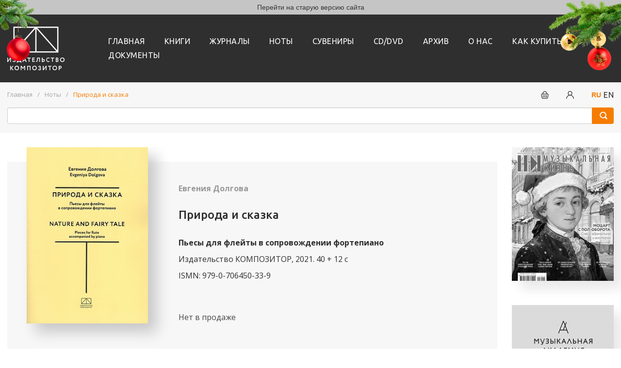

--- FILE ---
content_type: text/html; charset=UTF-8
request_url: https://kmpztr.ru/sheetmusic/priroda-i-skazka-/
body_size: 47781
content:
<!DOCTYPE html>
<html class="page" lang="ru">

	<head>
		<meta charset="utf-8" />
		<meta name="viewport" content="width=device-width, initial-scale=1, maximum-scale=1, minimal-ui" />
		<meta http-equiv="X-UA-Compatible" content="IE=edge" />
		<meta name="imagetoolbar" content="no" />
		<meta name="msthemecompatible" content="no" />
		<meta name="cleartype" content="on" />
		<meta name="HandheldFriendly" content="True" />
		<meta name="format-detection" content="telephone=no" />
		<meta name="format-detection" content="address=no" />
		<meta name="google" value="notranslate" />
		<meta name="theme-color" content="#ffffff" />
		<meta name="apple-mobile-web-app-capable" content="yes" />
		<meta name="apple-mobile-web-app-status-bar-style" content="black-translucent" />

        <link rel="icon" type="image/png" href="/local/templates/ikompozitor/images/kmpztr_favicon.png" />

		<link rel="manifest" href="/local/templates/ikompozitor/manifest.json" />
		<meta name="application-name" content="" />
		<meta name="msapplication-tooltip" content="" />
		<meta name="msapplication-TileColor" content="#ffffff" />
		<meta name="msapplication-TileImage" content="mstile-large.png" />
		<meta name="msapplication-tap-highlight" content="no" />
		<meta name="msapplication-square70x70logo" content="mstile-small.png" />
		<meta name="msapplication-square150x150logo" content="mstile-medium.png" />
		<meta name="msapplication-wide310x150logo" content="mstile-wide.png" />
		<meta name="msapplication-square310x310logo" content="mstile-large.png" />

				<!-- start bootstrap -->
				<link rel="stylesheet" href="/local/templates/ikompozitor/assets/bootstrap/css/bootstrap.min.css" />
		<!-- end bootstrap -->

														<meta name="description" content="" />
		<meta name="keywords" content="" />
		<link rel="stylesheet" href="/local/templates/ikompozitor/assets/components/swiper-4.5.0/dist/css/swiper.min.css" media="none" onload="if(media!='all')media='all'" /><noscript>
		<link rel="stylesheet" href="/local/templates/ikompozitor/assets/components/swiper-4.5.0/dist/css/swiper.min.css" /></noscript>
		<link rel="stylesheet" href="/local/templates/ikompozitor/assets/styles/app.css" />
		<link rel="stylesheet" href="/local/templates/ikompozitor/assets/styles/custom.css?v=1765274026" />

		<meta http-equiv="Content-Type" content="text/html; charset=UTF-8" />
<meta name="robots" content="index, follow" />
<meta name="keywords" content="Издательство &quot;Композитор&quot;" />
<meta name="description" content="Издательство &quot;Композитор&quot;" />
<link href="/bitrix/js/main/core/css/core.min.css?15813224422854" type="text/css" rel="stylesheet" />

<script type="text/javascript" data-skip-moving="true">(function(w, d, n) {var cl = "bx-core";var ht = d.documentElement;var htc = ht ? ht.className : undefined;if (htc === undefined || htc.indexOf(cl) !== -1){return;}var ua = n.userAgent;if (/(iPad;)|(iPhone;)/i.test(ua)){cl += " bx-ios";}else if (/Android/i.test(ua)){cl += " bx-android";}cl += (/(ipad|iphone|android|mobile|touch)/i.test(ua) ? " bx-touch" : " bx-no-touch");cl += w.devicePixelRatio && w.devicePixelRatio >= 2? " bx-retina": " bx-no-retina";var ieVersion = -1;if (/AppleWebKit/.test(ua)){cl += " bx-chrome";}else if ((ieVersion = getIeVersion()) > 0){cl += " bx-ie bx-ie" + ieVersion;if (ieVersion > 7 && ieVersion < 10 && !isDoctype()){cl += " bx-quirks";}}else if (/Opera/.test(ua)){cl += " bx-opera";}else if (/Gecko/.test(ua)){cl += " bx-firefox";}if (/Macintosh/i.test(ua)){cl += " bx-mac";}ht.className = htc ? htc + " " + cl : cl;function isDoctype(){if (d.compatMode){return d.compatMode == "CSS1Compat";}return d.documentElement && d.documentElement.clientHeight;}function getIeVersion(){if (/Opera/i.test(ua) || /Webkit/i.test(ua) || /Firefox/i.test(ua) || /Chrome/i.test(ua)){return -1;}var rv = -1;if (!!(w.MSStream) && !(w.ActiveXObject) && ("ActiveXObject" in w)){rv = 11;}else if (!!d.documentMode && d.documentMode >= 10){rv = 10;}else if (!!d.documentMode && d.documentMode >= 9){rv = 9;}else if (d.attachEvent && !/Opera/.test(ua)){rv = 8;}if (rv == -1 || rv == 8){var re;if (n.appName == "Microsoft Internet Explorer"){re = new RegExp("MSIE ([0-9]+[\.0-9]*)");if (re.exec(ua) != null){rv = parseFloat(RegExp.$1);}}else if (n.appName == "Netscape"){rv = 11;re = new RegExp("Trident/.*rv:([0-9]+[\.0-9]*)");if (re.exec(ua) != null){rv = parseFloat(RegExp.$1);}}}return rv;}})(window, document, navigator);</script>


<link href="/bitrix/js/ui/fonts/opensans/ui.font.opensans.min.css?15813224391861" type="text/css"  rel="stylesheet" />
<link href="/bitrix/js/main/popup/dist/main.popup.bundle.min.css?162150092723459" type="text/css"  rel="stylesheet" />
<link href="/bitrix/js/socialservices/css/ss.min.css?15813224394603" type="text/css"  rel="stylesheet" />
<link href="/bitrix/css/main/bootstrap.min.css?1581322413121326" type="text/css"  rel="stylesheet" />
<link href="/bitrix/cache/css/s1/ikompozitor/page_4e4bc709b2f03ffde243fbedc32a013f/page_4e4bc709b2f03ffde243fbedc32a013f_v1.css?174773982315547" type="text/css"  rel="stylesheet" />
<link href="/bitrix/cache/css/s1/ikompozitor/template_2022cac9fdcb71b05aa5e26964fa2a29/template_2022cac9fdcb71b05aa5e26964fa2a29_v1.css?17477397827848" type="text/css"  data-template-style="true" rel="stylesheet" />
<link href="/bitrix/panel/main/popup.min.css?158132243620704" type="text/css"  data-template-style="true"  rel="stylesheet" />







<style>.grecaptcha-badge {display: none;}</style>
<!-- dev2fun module opengraph -->
<meta property="og:title" content="Природа и сказка "/>
<meta property="og:description" content="Нотное издание
 Технический редактор Е. Воронова
 ISMN&nbsp;979-0-706450-33-9
 Изд. номер 12207"/>
<meta property="og:url" content="https://kmpztr.ru/sheetmusic/priroda-i-skazka-/"/>
<meta property="og:type" content="website"/>
<meta property="og:site_name" content="Издательство &quot;Композитор&quot;"/>
<meta property="og:image" content="https://kmpztr.ru/upload/resize_cache/iblock/eca/1024_99999_1/ecaa4312f99b94d3fab40c106dfc26bd.jpg"/>
<!-- /dev2fun module opengraph -->



		<title>Природа и сказка </title>

	</head>

	<body class="page__body grid grid grid_cols_16">
				<div class="old-site-link">
			<a href="https://old.kmpztr.ru" target="_blank">Перейти на старую версию сайта</a>
		</div>
		<div class="page__header">
			<!-- begin .header-->
			<div class="header">
				<div class="grid__container">
					<div class="header__inner">
						<div class="header__logo">
							<!-- begin .logo-->
							<a href="/" class="logo">
								<img src="/local/templates/ikompozitor/lang/ru/logo.svg" alt="Site Name" class="logo__image" title="">
							</a><!-- end .logo-->
						</div>
						<div class="header__nav">
							<!-- begin .nav-->
							<nav class="nav">
								<!--'start_frame_cache_LkGdQn'--><ul class="nav__list">
			<li class="nav__item"><a href="/" class="nav__link">Главная</a></li>
			<li class="nav__item"><a href="/books/" class="nav__link">книги</a></li>
			<li class="nav__item"><a href="/magazines/" class="nav__link">Журналы</a></li>
			<li class="nav__item"><a href="/sheetmusic/" class="nav__link">Ноты</a></li>
			<li class="nav__item"><a href="/souvenirs/" class="nav__link">Сувениры</a></li>
			<li class="nav__item"><a href="/cd_dvd/" class="nav__link">CD/DVD</a></li>
			<li class="nav__item"><a href="/archive/" class="nav__link">Архив</a></li>
			<li class="nav__item"><a href="/about/" class="nav__link">О нас</a></li>
			<li class="nav__item"><a href="/how_to_bye/" class="nav__link">Как купить</a></li>
			<li class="nav__item"><a href="/docs/" class="nav__link">Документы</a></li>
	</ul><!--'end_frame_cache_LkGdQn'-->							</nav><!-- end .nav-->
						</div>
						<div class="header__burger">
							<!-- begin .burger-->
							<div class="burger js-burger-trigger" data-toggle-target=".page__body, .page__slide-nav" data-toggle-class="page__body_nav_open, page__slide-nav_state_open">Показать/скрыть
								навигацию</div><!-- end .burger-->
						</div>
					</div>
				</div>
			</div><!-- end .header-->
		</div>
		<div class="page__panel">
			<!-- begin .nav-panel-->
			<div class="nav-panel">
				<div class="grid__container">
					<div class="grid__group grid__group_justify-content_between">
						<div class="grid__col grid__col_size_16 grid__col_size_l-12">
							<div class="nav-panel__breadcrumbs">
								<link href="/bitrix/css/main/font-awesome.css?158132241328777" type="text/css" rel="stylesheet" />
<ul class="breadcrumbs" itemprop="http://schema.org/breadcrumb" itemscope itemtype="http://schema.org/BreadcrumbList">
			<li class="breadcrumbs__item" id="bx_breadcrumb_0" itemprop="itemListElement" itemscope itemtype="http://schema.org/ListItem">
				
				<a class="breadcrumbs__link" href="/" title="Главная" itemprop="item">
					<span itemprop="name">Главная</span>
				</a>
				<meta itemprop="position" content="1" />
			</li>
			<li class="breadcrumbs__item" id="bx_breadcrumb_1" itemprop="itemListElement" itemscope itemtype="http://schema.org/ListItem">
				
				<a class="breadcrumbs__link" href="/sheetmusic/" title="Ноты" itemprop="item">
					<span itemprop="name">Ноты</span>
				</a>
				<meta itemprop="position" content="2" />
			</li>
			<li class="breadcrumbs__item">
				
				<span>Природа и сказка </span>
			</li></ul>							</div>
						</div>
						<div class="grid__col">
							<div class="nav-panel__controls">
								<!--'start_frame_cache_FKauiI'-->
	<a id='open_cart' href="/personal/cart" class="nav-panel__control-set nav-panel__control">
		<div class="nav-panel__control-set_spacing_large">
				<svg style="float: left;" class="nav-panel__icon"><use xlink:href="/local/templates/ikompozitor/assets/images/icon.svg#icon_cart"></use></svg>
		</div>
		<div class="nav-panel__control-set_spacing_large">
					</div>
	</a>
<!--'end_frame_cache_FKauiI'-->
								<!--'start_frame_cache_iIjGFB'-->

<style>
	.login_form{
		width: 400px;
		background-color: pink;
		display: none;
	}
	.access-title-bar{

	}
</style>

		<div class="nav-panel__control-set nav-panel__control-set_spacing_large">
		<a id='open_login' data-fancybox data-src="#hidden-enter" href="javascript:;" class="nav-panel__control"><svg class="nav-panel__icon"><use xlink:href="/local/templates/ikompozitor/assets/images/icon.svg#icon_profile"></use></svg></a>
	</div>

	<div id="bx-system-auth-form" class="bx-system-auth-form" style="display: none">
		
					<form name="system_auth_form6zOYVN" method="post" target="_top" action="/sheetmusic/priroda-i-skazka-/?BOOK=priroda-i-skazka-">
									<input type="hidden" name="backurl" value="/sheetmusic/priroda-i-skazka-/?BOOK=priroda-i-skazka-">
												<input type="hidden" name="AUTH_FORM" value="Y">
				<input type="hidden" name="TYPE" value="AUTH">

				<div class="form-group">
					<label for="USER_LOGIN">Логин</label>
					<input type="text" class="form-control" name="USER_LOGIN" id="USER_LOGIN" aria-describedby="emailHelp" placeholder="">
				</div>
				<div class="form-group">
					<label for="USER_PASSWORD">Пароль</label>
					<input type="password" class="form-control" name="USER_PASSWORD" maxlength="255" size="17" autocomplete="off" />
									</div>
				<div class="form-group form-check">
					<input value="Y" id="USER_REMEMBER_frm" name="USER_REMEMBER" type="checkbox" class="form-check-input" id="exampleCheck1">
					<label class="form-check-label" for="USER_REMEMBER_frm" title="Запомнить меня на этом компьютере">Запомнить меня</label>
				</div>

								<div class="form-group">
					<a class="link" href="/login/?register=yes">Регистрация</a>
				</div>
                <div class="form-group">
                    <a class="link" href="/login/?forgot_password=yes">Забыли свой пароль?</a>
                </div>
				<div class="form-group">
					<div class="bx-auth-serv-icons">
	<a title="ВКонтакте" href="javascript:void(0)" onclick="BxShowAuthFloat('VKontakte', 'form')"><i class="bx-ss-icon vkontakte"></i></a>
	<a title="Facebook" href="javascript:void(0)" onclick="BxShowAuthFloat('Facebook', 'form')"><i class="bx-ss-icon facebook"></i></a>
	<a title="Livejournal" href="javascript:void(0)" onclick="BxShowAuthFloat('Livejournal', 'form')"><i class="bx-ss-icon livejournal"></i></a>
	<a title="Mail.Ru OpenID" href="javascript:void(0)" onclick="BxShowAuthFloat('MailRuOpenID', 'form')"><i class="bx-ss-icon openid-mail-ru"></i></a>
	<a title="Liveinternet" href="javascript:void(0)" onclick="BxShowAuthFloat('Liveinternet', 'form')"><i class="bx-ss-icon liveinternet"></i></a>
	<a title="Blogger" href="javascript:void(0)" onclick="BxShowAuthFloat('Blogger', 'form')"><i class="bx-ss-icon blogger"></i></a>
	<a title="OpenID" href="javascript:void(0)" onclick="BxShowAuthFloat('OpenID', 'form')"><i class="bx-ss-icon openid"></i></a>
</div>
				</div>
				<button type="submit" class="button">Войти</button>
			</form>

							<div style="display:none">
<div id="bx_auth_float" class="bx-auth-float">

<div class="bx-auth">
	<form method="post" name="bx_auth_servicesform" target="_top" action="/sheetmusic/priroda-i-skazka-/?BOOK=priroda-i-skazka-">
					<div class="bx-auth-title">Войти как пользователь</div>
			<div class="bx-auth-note">Вы можете войти на сайт, если вы зарегистрированы на одном из этих сервисов:</div>
							<div class="bx-auth-services">
									<div><a href="javascript:void(0)" onclick="BxShowAuthService('VKontakte', 'form')" id="bx_auth_href_formVKontakte"><i class="bx-ss-icon vkontakte"></i><b>ВКонтакте</b></a></div>
									<div><a href="javascript:void(0)" onclick="BxShowAuthService('Facebook', 'form')" id="bx_auth_href_formFacebook"><i class="bx-ss-icon facebook"></i><b>Facebook</b></a></div>
									<div><a href="javascript:void(0)" onclick="BxShowAuthService('Livejournal', 'form')" id="bx_auth_href_formLivejournal"><i class="bx-ss-icon livejournal"></i><b>Livejournal</b></a></div>
									<div><a href="javascript:void(0)" onclick="BxShowAuthService('MailRuOpenID', 'form')" id="bx_auth_href_formMailRuOpenID"><i class="bx-ss-icon openid-mail-ru"></i><b>Mail.Ru OpenID</b></a></div>
									<div><a href="javascript:void(0)" onclick="BxShowAuthService('Liveinternet', 'form')" id="bx_auth_href_formLiveinternet"><i class="bx-ss-icon liveinternet"></i><b>Liveinternet</b></a></div>
									<div><a href="javascript:void(0)" onclick="BxShowAuthService('Blogger', 'form')" id="bx_auth_href_formBlogger"><i class="bx-ss-icon blogger"></i><b>Blogger</b></a></div>
									<div><a href="javascript:void(0)" onclick="BxShowAuthService('OpenID', 'form')" id="bx_auth_href_formOpenID"><i class="bx-ss-icon openid"></i><b>OpenID</b></a></div>
							</div>
							<div class="bx-auth-line"></div>
				<div class="bx-auth-service-form" id="bx_auth_servform" style="display:none">
												<div id="bx_auth_serv_formVKontakte" style="display:none"><a href="javascript:void(0)" onclick="BX.util.popup('https://oauth.vk.com/authorize?client_id=7354171&amp;redirect_uri=https%3A%2F%2Fkmpztr.ru%2Fbitrix%2Ftools%2Foauth%2Fvkontakte.php&amp;scope=friends,offline,email&amp;response_type=code&amp;state=site_id%3Ds1%26backurl%3D%252Fsheetmusic%252Fpriroda-i-skazka-%252F%253Fcheck_key%253D5b2f2ce815904c9f4f376dd2a7a8f01d%2526BOOK%253Dpriroda-i-skazka-%26redirect_url%3D%252Fsheetmusic%252Fpriroda-i-skazka-%252F%253FBOOK%253Dpriroda-i-skazka-', 660, 425)" class="bx-ss-button vkontakte-button"></a><span class="bx-spacer"></span><span>Используйте вашу учетную запись VKontakte для входа на сайт.</span></div>
																<div id="bx_auth_serv_formFacebook" style="display:none"><a href="javascript:void(0)" onclick="BX.util.popup('https://www.facebook.com/dialog/oauth?client_id=1052265651817184&amp;redirect_uri=https%3A%2F%2Fkmpztr.ru%2Fbitrix%2Ftools%2Foauth%2Ffacebook.php&amp;scope=email,user_friends&amp;display=popup&amp;state=site_id%3Ds1%26backurl%3D%252Fsheetmusic%252Fpriroda-i-skazka-%252F%253Fcheck_key%253D5b2f2ce815904c9f4f376dd2a7a8f01d%2526BOOK%253Dpriroda-i-skazka-%26redirect_url%3D%252Fsheetmusic%252Fpriroda-i-skazka-%252F%253FBOOK%253Dpriroda-i-skazka-', 580, 400)" class="bx-ss-button facebook-button"></a><span class="bx-spacer"></span><span>Используйте вашу учетную запись на Facebook.com для входа на сайт.</span></div>
																<div id="bx_auth_serv_formLivejournal" style="display:none">
<span class="bx-ss-icon livejournal"></span>
<input type="text" name="OPENID_IDENTITY_LIVEJOURNAL" value="" size="20" />
<span>.livejournal.com</span>
<input type="hidden" name="sessid" id="sessid" value="5d738788a4c8e7f4a87ee0b2b9c8cba9" />
<input type="hidden" name="auth_service_error" value="" />
<input type="submit" class="button" name="" value="Войти" />
</div>
																<div id="bx_auth_serv_formMailRuOpenID" style="display:none">
<span class="bx-ss-icon openid-mail-ru"></span>
<input type="text" name="OPENID_IDENTITY_MAILRU" value="" size="20" />
<span>@mail.ru</span>
<input type="hidden" name="sessid" id="sessid_1" value="5d738788a4c8e7f4a87ee0b2b9c8cba9" />
<input type="hidden" name="auth_service_error" value="" />
<input type="submit" class="button" name="" value="Войти" />
</div>
																<div id="bx_auth_serv_formLiveinternet" style="display:none">
<span class="bx-ss-icon liveinternet"></span>
<span>liveinternet.ru/users/</span>
<input type="text" name="OPENID_IDENTITY_LIVEINTERNET" value="" size="15" />
<input type="hidden" name="sessid" id="sessid_2" value="5d738788a4c8e7f4a87ee0b2b9c8cba9" />
<input type="hidden" name="auth_service_error" value="" />
<input type="submit" class="button" name="" value="Войти" />
</div>
																<div id="bx_auth_serv_formBlogger" style="display:none">
<span class="bx-ss-icon blogger"></span>
<input type="text" name="OPENID_IDENTITY_BLOGGER" value="" size="20" />
<span>.blogspot.com</span>
<input type="hidden" name="sessid" id="sessid_3" value="5d738788a4c8e7f4a87ee0b2b9c8cba9" />
<input type="hidden" name="auth_service_error" value="" />
<input type="submit" class="button" name="" value="Войти" />
</div>
																<div id="bx_auth_serv_formOpenID" style="display:none">
<span class="bx-ss-icon openid"></span>
<span>OpenID:</span>
<input type="text" name="OPENID_IDENTITY_OPENID" value="" size="30" />
<input type="hidden" name="sessid" id="sessid_4" value="5d738788a4c8e7f4a87ee0b2b9c8cba9" />
<input type="hidden" name="auth_service_error" value="" />
<input type="submit" class="button" name="" value="Войти" />
</div>
									</div>
				<input type="hidden" name="auth_service_id" value="" />
	</form>
</div>

</div>
</div>
						</div>
<!--'end_frame_cache_iIjGFB'-->																<div class="nav-panel__control-set">
																			<b class="selected_choice">RU</b>
										<a href="/en/sheetmusic/priroda-i-skazka-/" class="nav-panel__control">EN</a>
																	</div>
							</div>
						</div>
					</div>
				</div>
			</div><!-- end .nav-panel-->
			<div style="padding-top: 0;" class="nav-panel">
				<div class="grid__container">
					<div class="grid__group grid__group_justify-content_between">
						<div class="grid__col">
							<div id="title-search" class="bx-searchtitle  bx-blue">
	<form action="/search/index.php">
		<!--div class="input-group">
			<input id="title-search-input" type="text" name="q" value="" autocomplete="off" class="form-control search-input-kmp"/>
			<div class="input-group-append">
				<button class="btn btn-primary search-title-button search-kmp" type="submit" name="s"></button>
			</div>
		</div-->
		<div class="input-group">
			<input id="title-search-input" type="text" name="q" class="form-control" value="" autocomplete="off">
			<span class="input-group-btn">
				<button class="btn btn-default search-title-button search-kmp" type="submit" name="s"></button>
			</span>
		</div>
	</form>
</div>
						</div>
					</div>
				</div>
			</div>
		</div>
		<div class="page__content">
			<div class="grid__container">
				<div class="grid__group">
					<div class="grid__col grid__col_size_16 grid__col_size_l-12 grid__col_size_xl-13">
						
<div id="comp_75b883dec97c1fcdbf491cbd30a22e5c">

<div class="page__section page__section_collapsible" data-toggle-show-text="Показать всё" data-toggle-hide-text="Скрыть">
    <!-- begin .card-->
    <div class="card">
        <div class="card__wrapper">
            <div class="card__main">
                <div class="card__illustration"><img src="/upload/resize_cache/iblock/eca/285_380_1/ecaa4312f99b94d3fab40c106dfc26bd.jpg" alt="book" class="card__image"
                        title="" /></div>
                <div class="card__content">
                    <div class="card__line">
                                                
                                                                            <a class="link link_authors" href="/authors/sheetmusic/dolgova-evgeniya-aleksandrovna/">Евгения Долгова</a>                        					</div>
                    <div class="card__title-group">
                        <h1 class="card__title">Природа и сказка </h1>
                    </div>
                    
					                        <div class="card__line">
                            <div class="card__label">Пьесы для флейты в сопровождении фортепиано</div>
                        </div>
                    
                    					
                                        <div class="card__line">
                        <!-- begin .property-->
                        <div class="property">
                            <div class="property__value">
                                Издательство КОМПОЗИТОР, 2021. 
                                40 + 12 с                            </div>
                        </div><!-- end .property-->
                    </div>
                                            <div class="card__line">
                            <!-- begin .property-->
                            <div class="property">
                                <div class="property__value">
                                    ISMN: 979-0-706450-33-9                                </div>
                            </div><!-- end .property-->
                        </div>
                                        <div class="card__controls">
                                                    <div class="product-snippet__control">
                                Нет в продаже                            </div>
                                            </div>
                </div>
            </div>
            <div class="card__description">
                <div class="card__fields">
                    <div class="card__field">
                        Пьесы для флейты в сопровождении фортепиано.                        <div class="detail_text"> Нотное издание<br>
 Технический редактор Е. Воронова<br>
 ISMN&nbsp;979-0-706450-33-9<br>
 Изд. номер 12207<br></div>
                    </div>
                </div>
            </div>
            <!--div class="card__footer">
                <div class="card__line">Перевод выполнен с цифрового факсимиле трактата, изданного в Амстердаме в 1728 году и
                    доступного на сайте: <a class='link' href='https://www.musicologie.org'>https://www. musicologie.org</a></div>
            </div-->
        </div>
    </div>
    <!-- end .card-->
</div>

<div class="page__section page__section_collapsible" data-toggle-show-text="Показать всё" data-toggle-hide-text="Скрыть">
    <!-- begin .section-->
        <div class="section section_spacing_top-none section_border_bottom">
                            <div class="section__header">
                    <h2 class="section__title">Оглавление</h2>
                </div>
                <div class="section__content">
                    - Снегурочка<br>
- Фея<br>
- Маленькая принцесса<br>
- Котенка выгнали<br>
- Котенка приютили новые хозяева<br>
- За подарками!<br>
- Африканский закат<br>
- Восход солнца в Японии<br>
- Тайна заколдованного леса<br>
- "Поклонение природе" из мюзикла "Две стрелы"<br>                </div>
                    </div>
    <!-- end .section-->
</div>

<div class="page__section">
    <!-- begin .section-->
    <div class="section section_spacing_top-none section_border_bottom">
        <div class="section__header">
            <h2 class="section__title">Примеры страниц</h2>
        </div>
        <div class="section__content">
                            
                <a data-fancybox="page_samples" href="/upload/iblock/e33/e33696893777324102a3ceb65df885c3.jpg"><img src="/upload/resize_cache/iblock/e33/150_150_1/e33696893777324102a3ceb65df885c3.jpg"></a>
                    </div>
    </div>
    <!-- end .section-->
</div>




<div class="page__section">
    <!-- begin .section-->
    <div class="section section_spacing_top-s">
        <div class="section__content">
            <!-- begin .prop-set-->
            <div class="prop-set">
                <ul class="prop-set__list">
                    <li class="prop-set__item">
                        <!-- begin .property-->
                        <div class="property">
							<!--div class="property__label">Раздел:</div>
                            <div class="property__value"></div-->
                        </div><!-- end .property-->
                    </li>
                    <li class="prop-set__item">
                                                
                    </li>
                    <li class="prop-set__item">
                        
                    </li>
                </ul>
            </div><!-- end .prop-set-->
        </div>
    </div><!-- end .section-->
</div>
</div>




<div class="yandex-share-panel ar_al_left">
		<div class="ya-share-wrap"><div class="ya-share2" data-services="vkontakte,facebook,odnoklassniki,twitter"  ></div></div>
</div>
</div>
<div class="grid__col grid__col_size_16 grid__col_size_l-4 grid__col_size_xl-3">
    <div class="page__sidebar">
        <!-- begin .sidebar-->
        <div class="sidebar">
            <!-- begin .banner-group-->
<div class="banner-group">
	<div class="banner-group__container swiper-container js-banner-carousel">
		<div style="height: inherit;" class="banner-group__wrapper swiper-wrapper">
											<div class="banner-group__item swiper-slide">
					<!-- begin .banner-->
					<a target="_blank" href="/magazines/mz/#section_select" class="banner banner_style_shadow">
						<img src="/upload/resize_cache/iblock/67e/300_300_1/67e8fd5fe8e462049a7df0e34925e814.jpg" alt="banner" class="banner__image" title="" />
					</a><!-- end .banner-->
				</div>
											<div class="banner-group__item swiper-slide">
					<!-- begin .banner-->
					<a target="_blank" href="/magazines/ma/#section_select" class="banner banner_style_shadow">
						<img src="/upload/resize_cache/iblock/702/300_300_1/70274f5b7d86c83e86fd2d324ccc4baa.png" alt="banner" class="banner__image" title="" />
					</a><!-- end .banner-->
				</div>
					</div>
		<div class="banner-group__controls"><button class="banner-group__arrow banner-group__arrow_type_prev swiper-button-prev">Прошлый
				слайд</button><button class="banner-group__arrow banner-group__arrow_type_next swiper-button-next">Следующий
				слайд</button></div>
	</div>
</div><!-- end .banner-group-->        </div><!-- end .sidebar-->
    </div>
</div>
</div>
</div>
</div>
<div class="page__footer">
    <!-- begin .footer-->
    <div class="footer">
        <div class="footer__top">
            <div class="grid__container">
                <div class="footer__nav">
                    <!-- begin .nav-->
                    <div class="nav nav_align_center">
                        <!--'start_frame_cache_XEVOpk'--><ul class="nav__list">
			<li class="nav__item"><a href="/" class="nav__link">Главная</a></li>
			<li class="nav__item"><a href="/books/" class="nav__link">книги</a></li>
			<li class="nav__item"><a href="/magazines/" class="nav__link">Журналы</a></li>
			<li class="nav__item"><a href="/sheetmusic/" class="nav__link">Ноты</a></li>
			<li class="nav__item"><a href="/souvenirs/" class="nav__link">Сувениры</a></li>
			<li class="nav__item"><a href="/cd_dvd/" class="nav__link">CD/DVD</a></li>
			<li class="nav__item"><a href="/archive/" class="nav__link">Архив</a></li>
			<li class="nav__item"><a href="/about/" class="nav__link">О нас</a></li>
			<li class="nav__item"><a href="/how_to_bye/" class="nav__link">Как купить</a></li>
			<li class="nav__item"><a href="/docs/" class="nav__link">Документы</a></li>
	</ul><!--'end_frame_cache_XEVOpk'-->                    </div><!-- end .nav-->
                </div>
            </div>
        </div>
        <div class="footer__main">
            <div class="grid__container">
                <div class="grid__group grid__group_align-items_center">
                    <div class="grid__col grid__col_size_16 grid__col_size_l-6 grid__col_size_xl-8">
                        <div class="footer__info">
                            <div class="footer__logo">
                                <!-- begin .logo--><a href="/" class="logo"><img
                                            src="/local/templates/ikompozitor/lang/ru/logo.svg"
                                            alt="Site Name"
                                            class="logo__image" title=""/></a><!-- end .logo-->
                            </div>
                            <div class="footer__fields">
                                <div class="footer__field">АНО «Издательство КОМПОЗИТОР»</div>
<div class="footer__field">125009 Россия, Москва</div>
<div class="footer__field">Брюсов пер. д. 8-10, стр. 2</div>
                                <div class="footer__field">
                                    <!-- begin .link--><a class="link link_type_ninja" href="tel:84952325211">+7 (495)
                                        232-52-11</a><!-- end .link-->
                                </div>
                                <div class="footer__field mobile_icons">
                                    <!-- begin .link--><a class="link link_type_ninja" href="tel:89031991091">+7 (903)
                                        199-10-91</a><!-- end .link-->
                                    <a class="mobile_icons__link" href="https://t.me/+79031991091"><img class="mobile_icons__item" src="/local/templates/ikompozitor/images/tg.png" alt="Tg icon"></a>
                                    <a class="mobile_icons__link" href="https://wa.me/+79031991091"><img class="mobile_icons__item" src="/local/templates/ikompozitor/images/whatsup.png" alt="Whatsup icon"></a>
                                    <span class="mobile_icons__link"><img class="mobile_icons__item" src="/local/templates/ikompozitor/images/max-messenger-sign-logo.svg" alt="Max icon"></span>
                                </div>
                                <div class="footer__field">
                                    <a class="link link_type_ninja" href="mailto:&#115;&#104;&#111;&#112;&#064;&#107;&#109;&#112;&#122;&#116;&#114;&#046;&#114;&#117;">&#115;&#104;&#111;&#112;&#064;&#107;&#109;&#112;&#122;&#116;&#114;&#046;&#114;&#117;</a>
                                </div>
                            </div>
                        </div>
                    </div>
                    <div class="grid__col grid__col_size_16 grid__col_size_l-10 grid__col_size_xl-8">
                        <div class="grid__group">
                            <div class="grid__col grid__col_size_16 grid__col_size_s-8 grid__col_size_m-5">
    <div class="footer__entry">
        <!-- begin .entry-->
        <div class="entry">
            <div class="entry__label">Генеральный директор</div>
            <div class="entry__content"><a href="/staff/ceo.php" class="entry__link">Евгения Воронова</a></div>
        </div><!-- end .entry-->
    </div>
</div>
<div class="grid__col grid__col_size_16 grid__col_size_s-8 grid__col_size_m-5">
    <div class="footer__entry">
        <!-- begin .entry-->
        <div class="entry">
            <div class="entry__label">Арт-директор</div>
            <div class="entry__content"><a href="/staff/art_director.php" class="entry__link">Григорий Жуков</a></div>
        </div><!-- end .entry-->
    </div>
</div>
                        </div>
                        <div class="prt">
                            <div class="prt__name">Партнер</div>
                            <a href="https://unioncomposers.ru/" target="_blank" class="prt__wrapper">
                                <img src="/local/templates/ikompozitor/images/SKR-logo-rus-small-horizontal-bw-rus.svg" alt="Союз композиторов России"
                                     class="prt__image" title="">
                            </a>
                        </div>
                    </div>
                </div>
            </div>
        </div>
        <div class="footer__bottom">
            <div class="grid__container">
                <div class="grid__group">
                    <div class="grid__col grid__col_size_16 grid__col_size_l-8">
    <div class="footer__copyright"><a class="entry__link" href="/info/copyright.php">Правовая информация и/или правила использования</a> © 2026</div>
</div>
<div class="grid__col grid__col_size_16 grid__col_size_l-8">
    <div class="footer__copyright">© 1956–2026 АНО «Издательство КОМПОЗИТОР», Москва. All rights reserved</div>
</div>                </div>
            </div>
        </div>
    </div><!-- end .footer-->
</div>
<div class="page__slide-nav">
    <!-- begin .mobile-nav-->
    <div class="mobile-nav">
        <div class="mobile-nav__head">
            <div class="mobile-nav__logo">
                <!-- begin .logo--><a href="/" class="logo"><img
                            src="/local/templates/ikompozitor/assets/images/blocks/logo/logo.svg" alt="Site Name"
                            class="logo__image" title=""/></a><!-- end .logo-->
            </div>
        </div>
        <div class="mobile-nav__content">
            <!-- begin .nav-->
            <div class="nav">
                <!--'start_frame_cache_g8taYv'--><ul class="nav__list">
			<li class="nav__item"><a href="/" class="nav__link">Главная</a></li>
			<li class="nav__item"><a href="/books/" class="nav__link">книги</a></li>
			<li class="nav__item"><a href="/magazines/" class="nav__link">Журналы</a></li>
			<li class="nav__item"><a href="/sheetmusic/" class="nav__link">Ноты</a></li>
			<li class="nav__item"><a href="/souvenirs/" class="nav__link">Сувениры</a></li>
			<li class="nav__item"><a href="/cd_dvd/" class="nav__link">CD/DVD</a></li>
			<li class="nav__item"><a href="/archive/" class="nav__link">Архив</a></li>
			<li class="nav__item"><a href="/about/" class="nav__link">О нас</a></li>
			<li class="nav__item"><a href="/how_to_bye/" class="nav__link">Как купить</a></li>
			<li class="nav__item"><a href="/docs/" class="nav__link">Документы</a></li>
	</ul><!--'end_frame_cache_g8taYv'-->            </div><!-- end .nav-->
        </div>
    </div><!-- end .mobile-nav-->
</div>
<input type="hidden" id="site-id" value="s1">
<!-- Новогоднее оформление -->
<img src="/local/templates/ikompozitor/assets/images/ng-left.png" alt="" class="ng22 ng22_type_left">
<img src="/local/templates/ikompozitor/assets/images/ng-right.png" alt="" class="ng22 ng22_type_right">
<img src="/local/templates/ikompozitor/assets/images/ng-mob-left.png" alt="" class="ng22 ng22_type_mob-left">
<script src="/local/templates/ikompozitor/assets/components/jquery/dist/jquery.min.js"></script>

<script src="/local/templates/ikompozitor/assets/bootstrap/js/bootstrap.min.js"></script>
<script src="/local/templates/ikompozitor/assets/components/lazyload-master/dist/lazyload.min.js"></script>
<script src="/local/templates/ikompozitor/assets/components/webfontloader-master/webfontloader.js"></script>
<script src="/local/templates/ikompozitor/assets/components/swiper-4.5.0/dist/js/swiper.min.js"></script>
<script src="/local/templates/ikompozitor/assets/scripts/svg4everybody.js"></script>
<script src="/local/templates/ikompozitor/assets/scripts/common.js"></script>
<script src="/local/templates/ikompozitor/assets/scripts/custom.js"></script>

<script type="text/javascript">if(!window.BX)window.BX={};if(!window.BX.message)window.BX.message=function(mess){if(typeof mess==='object'){for(let i in mess) {BX.message[i]=mess[i];} return true;}};</script>
<script type="text/javascript">(window.BX||top.BX).message({'JS_CORE_LOADING':'Загрузка...','JS_CORE_NO_DATA':'- Нет данных -','JS_CORE_WINDOW_CLOSE':'Закрыть','JS_CORE_WINDOW_EXPAND':'Развернуть','JS_CORE_WINDOW_NARROW':'Свернуть в окно','JS_CORE_WINDOW_SAVE':'Сохранить','JS_CORE_WINDOW_CANCEL':'Отменить','JS_CORE_WINDOW_CONTINUE':'Продолжить','JS_CORE_H':'ч','JS_CORE_M':'м','JS_CORE_S':'с','JSADM_AI_HIDE_EXTRA':'Скрыть лишние','JSADM_AI_ALL_NOTIF':'Показать все','JSADM_AUTH_REQ':'Требуется авторизация!','JS_CORE_WINDOW_AUTH':'Войти','JS_CORE_IMAGE_FULL':'Полный размер'});</script><script type="text/javascript" src="/bitrix/js/main/core/core.min.js?1621501382252095"></script><script>BX.setJSList(['/bitrix/js/main/core/core_ajax.js','/bitrix/js/main/core/core_promise.js','/bitrix/js/main/polyfill/promise/js/promise.js','/bitrix/js/main/loadext/loadext.js','/bitrix/js/main/loadext/extension.js','/bitrix/js/main/polyfill/promise/js/promise.js','/bitrix/js/main/polyfill/find/js/find.js','/bitrix/js/main/polyfill/includes/js/includes.js','/bitrix/js/main/polyfill/matches/js/matches.js','/bitrix/js/ui/polyfill/closest/js/closest.js','/bitrix/js/main/polyfill/fill/main.polyfill.fill.js','/bitrix/js/main/polyfill/find/js/find.js','/bitrix/js/main/polyfill/matches/js/matches.js','/bitrix/js/main/polyfill/core/dist/polyfill.bundle.js','/bitrix/js/main/core/core.js','/bitrix/js/main/polyfill/intersectionobserver/js/intersectionobserver.js','/bitrix/js/main/lazyload/dist/lazyload.bundle.js','/bitrix/js/main/polyfill/core/dist/polyfill.bundle.js','/bitrix/js/main/parambag/dist/parambag.bundle.js']);
BX.setCSSList(['/bitrix/js/main/core/css/core.css','/bitrix/js/main/lazyload/dist/lazyload.bundle.css','/bitrix/js/main/parambag/dist/parambag.bundle.css']);</script>
<script type="text/javascript">(window.BX||top.BX).message({'LANGUAGE_ID':'ru','FORMAT_DATE':'DD.MM.YYYY','FORMAT_DATETIME':'DD.MM.YYYY HH:MI:SS','COOKIE_PREFIX':'BITRIX_SM','SERVER_TZ_OFFSET':'10800','SITE_ID':'s1','SITE_DIR':'/','USER_ID':'','SERVER_TIME':'1768739697','USER_TZ_OFFSET':'0','USER_TZ_AUTO':'Y','bitrix_sessid':'5d738788a4c8e7f4a87ee0b2b9c8cba9'});</script><script type="text/javascript"  src="/bitrix/cache/js/s1/ikompozitor/kernel_main/kernel_main_v1.js?1747739781162692"></script>
<script type="text/javascript"  src="/bitrix/cache/js/s1/ikompozitor/kernel_main_polyfill_customevent/kernel_main_polyfill_customevent_v1.js?17648447281051"></script>
<script type="text/javascript" src="/bitrix/js/ui/dexie/dist/dexie.bitrix.bundle.min.js?162150190460291"></script>
<script type="text/javascript" src="/bitrix/js/main/core/core_ls.min.js?15813224427365"></script>
<script type="text/javascript" src="/bitrix/js/main/core/core_frame_cache.min.js?162150138310532"></script>
<script type="text/javascript" src="/bitrix/js/main/popup/dist/main.popup.bundle.min.js?162150108158041"></script>
<script type="text/javascript" src="/bitrix/js/socialservices/ss.js?15813224391419"></script>
<script type="text/javascript">BX.setJSList(['/bitrix/js/main/session.js','/bitrix/js/main/pageobject/pageobject.js','/bitrix/js/main/core/core_window.js','/bitrix/js/main/date/main.date.js','/bitrix/js/main/core/core_date.js','/bitrix/js/main/utils.js','/bitrix/js/main/core/core_fx.js','/bitrix/js/main/polyfill/customevent/main.polyfill.customevent.js','/local/templates/ikompozitor/assets/fancybox/jquery.fancybox.min.js','/local/templates/ikompozitor/components/bitrix/sale.basket.basket.line/.default/script.js','/local/components/ikompositor/search.title/script.js','/local/components/ikompositor/search.title/templates/main/script.js']);</script>
<script type="text/javascript">BX.setCSSList(['/local/templates/ikompozitor/components/bitrix/news.detail/note/style.css','/local/templates/ikompozitor/assets/fancybox/jquery.fancybox.min.css','/local/templates/ikompozitor/components/bitrix/system.pagenavigation/.default/style.css','/local/templates/ikompozitor/components/ikompositor/elements/line_author/style.css','/local/templates/ikompozitor/components/bitrix/sale.recommended.products/line/style.css','/local/templates/ikompozitor/components/bitrix/menu/.default/style.css','/local/templates/ikompozitor/components/bitrix/breadcrumb/.default/style.css','/local/templates/ikompozitor/components/bitrix/sale.basket.basket.line/.default/style.css','/local/templates/ikompozitor/components/bitrix/system.auth.form/popup/style.css','/local/components/ikompositor/search.title/templates/main/style.css','/bitrix/components/arturgolubev/yandex.share/templates/.default/style.css','/local/templates/ikompozitor/components/ikompositor/elements/banners/style.css']);</script>
<script src="https://www.google.com/recaptcha/api.js?render=6Lfj5h0pAAAAAF8hp6cbnFqoYwll_r1HhkbcyxZF"></script>
<script>window.recaptcha = { siteKey: "6Lfj5h0pAAAAAF8hp6cbnFqoYwll_r1HhkbcyxZF", tokenLifeTime: 100 };</script>
<script src="/bitrix/js/b01110011.recaptcha/script.js"></script>
<script type="text/javascript">
					(function () {
						"use strict";

						var counter = function ()
						{
							var cookie = (function (name) {
								var parts = ("; " + document.cookie).split("; " + name + "=");
								if (parts.length == 2) {
									try {return JSON.parse(decodeURIComponent(parts.pop().split(";").shift()));}
									catch (e) {}
								}
							})("BITRIX_CONVERSION_CONTEXT_s1");

							if (cookie && cookie.EXPIRE >= BX.message("SERVER_TIME"))
								return;

							var request = new XMLHttpRequest();
							request.open("POST", "/bitrix/tools/conversion/ajax_counter.php", true);
							request.setRequestHeader("Content-type", "application/x-www-form-urlencoded");
							request.send(
								"SITE_ID="+encodeURIComponent("s1")+
								"&sessid="+encodeURIComponent(BX.bitrix_sessid())+
								"&HTTP_REFERER="+encodeURIComponent(document.referrer)
							);
						};

						if (window.frameRequestStart === true)
							BX.addCustomEvent("onFrameDataReceived", counter);
						else
							BX.ready(counter);
					})();
				</script>
<script src="//yastatic.net/es5-shims/0.0.2/es5-shims.min.js"></script>
<script src="//yastatic.net/share2/share.js"></script>
<script type="text/javascript"  src="/bitrix/cache/js/s1/ikompozitor/template_7618ee519a332b43f544bf4ecba0ea5b/template_7618ee519a332b43f544bf4ecba0ea5b_v1.js?174773978120354"></script>
<script type="text/javascript"  src="/bitrix/cache/js/s1/ikompozitor/page_8c5fbbc377de97ce6a07ed10b466a71e/page_8c5fbbc377de97ce6a07ed10b466a71e_v1.js?174773982368603"></script>
<script type="text/javascript">var _ba = _ba || []; _ba.push(["aid", "106acc3eb2af5775ae5eba1e3a80c332"]); _ba.push(["host", "kmpztr.ru"]); (function() {var ba = document.createElement("script"); ba.type = "text/javascript"; ba.async = true;ba.src = (document.location.protocol == "https:" ? "https://" : "http://") + "bitrix.info/ba.js";var s = document.getElementsByTagName("script")[0];s.parentNode.insertBefore(ba, s);})();</script>



<script type="text/javascript">
		BX.ready(function(){
			var loginForm = new BX.PopupWindow("bx-system-auth-form", null, {
				content: BX('bx-system-auth-form'),
				closeIcon: {right: "20px", top: "10px"},
				titleBar: {content: BX.create("span", {html: '', 'props': {'className': 'access-title-bar'}})},
				zIndex: 0,
				offsetLeft: 0,
				offsetTop: 0,
				draggable: {restrict: false}
			});
			$('#open_login').click(function(){
				loginForm.show();
			});
		});
	</script>

<script>
	BX.ready(function(){
		new JCTitleSearch({
			'AJAX_PAGE' : '/sheetmusic/priroda-i-skazka-/?BOOK=priroda-i-skazka-',
			'CONTAINER_ID': 'title-search',
			'INPUT_ID': 'title-search-input',
			'MIN_QUERY_LEN': 2
		});
	});
</script>

<script>
	$(function () {
		$('.jsAddToCart').on('click', function () {
			var $this = $(this);
			var prodId = parseInt($this.data('prod-id'));
			var cartAddUrl = $this.data('url');
			var $item = $this.closest('.jsItem');
			var siteId = $('#site-id').val();

			$.ajax({
				url: cartAddUrl,
				method: 'post',
				dataType: 'json',
				data: {
					'prod-id': prodId,
					'site-id': siteId,
				},
				success: function (obj) {
					if (obj.hasError) {
						alert('Ошибка добавления товара в корзину');
						return false;
					}

					alert('Товар успешно добавлен в корзину');

					window.location.reload();

					//$this.parent().html('В корзине').addClass('active');
					//console.log(obj);
				}
			});

			return false;
		});
	});
</script>

<script>
	($(function () {
		// Отображение кнопок покупки, скачивания, "в корзине" в зависимости от аякс запросов.
		// Сделано для адекватного кеширования компонента
		var basketItems = jQuery.parseJSON(getBasketItems());

		for (let offerId of basketItems) {
			var $offerItem = $(`.card__control[data-offer-id=\"${offerId}\"]`);

			$offerItem.children().addClass('hide');
			$offerItem.find('.in-basket').removeClass('hide');
		}

		var boughtItems = jQuery.parseJSON(getBoughtItems());

		for (let offerId of boughtItems) {
			var $boughtElectronOffers = $(`.format-electron[data-offer-id=\"${offerId}\"]`);

			$boughtElectronOffers.children().addClass('hide');
			$boughtElectronOffers.find('.download-link').removeClass('hide');
		}


		function getBasketItems() {
			var result = '';
			$.ajax({
				url: '/local/get_basket_items.php',
				async: false,
				success: function (response) {
					result = response;
				}
			});

			return result;
		}

		function getBoughtItems() {
			var result = '';
			$.ajax({
				url: '/local/get_bought_items.php',
				async: false,
				success: function (response) {
					result = response;
				}
			});

			return result;
		}

	}));
</script>
</body>

</html><!-- end .page-->


--- FILE ---
content_type: text/html; charset=utf-8
request_url: https://www.google.com/recaptcha/api2/anchor?ar=1&k=6Lfj5h0pAAAAAF8hp6cbnFqoYwll_r1HhkbcyxZF&co=aHR0cHM6Ly9rbXB6dHIucnU6NDQz&hl=en&v=PoyoqOPhxBO7pBk68S4YbpHZ&size=invisible&anchor-ms=20000&execute-ms=30000&cb=3bzdz4lenv1q
body_size: 48746
content:
<!DOCTYPE HTML><html dir="ltr" lang="en"><head><meta http-equiv="Content-Type" content="text/html; charset=UTF-8">
<meta http-equiv="X-UA-Compatible" content="IE=edge">
<title>reCAPTCHA</title>
<style type="text/css">
/* cyrillic-ext */
@font-face {
  font-family: 'Roboto';
  font-style: normal;
  font-weight: 400;
  font-stretch: 100%;
  src: url(//fonts.gstatic.com/s/roboto/v48/KFO7CnqEu92Fr1ME7kSn66aGLdTylUAMa3GUBHMdazTgWw.woff2) format('woff2');
  unicode-range: U+0460-052F, U+1C80-1C8A, U+20B4, U+2DE0-2DFF, U+A640-A69F, U+FE2E-FE2F;
}
/* cyrillic */
@font-face {
  font-family: 'Roboto';
  font-style: normal;
  font-weight: 400;
  font-stretch: 100%;
  src: url(//fonts.gstatic.com/s/roboto/v48/KFO7CnqEu92Fr1ME7kSn66aGLdTylUAMa3iUBHMdazTgWw.woff2) format('woff2');
  unicode-range: U+0301, U+0400-045F, U+0490-0491, U+04B0-04B1, U+2116;
}
/* greek-ext */
@font-face {
  font-family: 'Roboto';
  font-style: normal;
  font-weight: 400;
  font-stretch: 100%;
  src: url(//fonts.gstatic.com/s/roboto/v48/KFO7CnqEu92Fr1ME7kSn66aGLdTylUAMa3CUBHMdazTgWw.woff2) format('woff2');
  unicode-range: U+1F00-1FFF;
}
/* greek */
@font-face {
  font-family: 'Roboto';
  font-style: normal;
  font-weight: 400;
  font-stretch: 100%;
  src: url(//fonts.gstatic.com/s/roboto/v48/KFO7CnqEu92Fr1ME7kSn66aGLdTylUAMa3-UBHMdazTgWw.woff2) format('woff2');
  unicode-range: U+0370-0377, U+037A-037F, U+0384-038A, U+038C, U+038E-03A1, U+03A3-03FF;
}
/* math */
@font-face {
  font-family: 'Roboto';
  font-style: normal;
  font-weight: 400;
  font-stretch: 100%;
  src: url(//fonts.gstatic.com/s/roboto/v48/KFO7CnqEu92Fr1ME7kSn66aGLdTylUAMawCUBHMdazTgWw.woff2) format('woff2');
  unicode-range: U+0302-0303, U+0305, U+0307-0308, U+0310, U+0312, U+0315, U+031A, U+0326-0327, U+032C, U+032F-0330, U+0332-0333, U+0338, U+033A, U+0346, U+034D, U+0391-03A1, U+03A3-03A9, U+03B1-03C9, U+03D1, U+03D5-03D6, U+03F0-03F1, U+03F4-03F5, U+2016-2017, U+2034-2038, U+203C, U+2040, U+2043, U+2047, U+2050, U+2057, U+205F, U+2070-2071, U+2074-208E, U+2090-209C, U+20D0-20DC, U+20E1, U+20E5-20EF, U+2100-2112, U+2114-2115, U+2117-2121, U+2123-214F, U+2190, U+2192, U+2194-21AE, U+21B0-21E5, U+21F1-21F2, U+21F4-2211, U+2213-2214, U+2216-22FF, U+2308-230B, U+2310, U+2319, U+231C-2321, U+2336-237A, U+237C, U+2395, U+239B-23B7, U+23D0, U+23DC-23E1, U+2474-2475, U+25AF, U+25B3, U+25B7, U+25BD, U+25C1, U+25CA, U+25CC, U+25FB, U+266D-266F, U+27C0-27FF, U+2900-2AFF, U+2B0E-2B11, U+2B30-2B4C, U+2BFE, U+3030, U+FF5B, U+FF5D, U+1D400-1D7FF, U+1EE00-1EEFF;
}
/* symbols */
@font-face {
  font-family: 'Roboto';
  font-style: normal;
  font-weight: 400;
  font-stretch: 100%;
  src: url(//fonts.gstatic.com/s/roboto/v48/KFO7CnqEu92Fr1ME7kSn66aGLdTylUAMaxKUBHMdazTgWw.woff2) format('woff2');
  unicode-range: U+0001-000C, U+000E-001F, U+007F-009F, U+20DD-20E0, U+20E2-20E4, U+2150-218F, U+2190, U+2192, U+2194-2199, U+21AF, U+21E6-21F0, U+21F3, U+2218-2219, U+2299, U+22C4-22C6, U+2300-243F, U+2440-244A, U+2460-24FF, U+25A0-27BF, U+2800-28FF, U+2921-2922, U+2981, U+29BF, U+29EB, U+2B00-2BFF, U+4DC0-4DFF, U+FFF9-FFFB, U+10140-1018E, U+10190-1019C, U+101A0, U+101D0-101FD, U+102E0-102FB, U+10E60-10E7E, U+1D2C0-1D2D3, U+1D2E0-1D37F, U+1F000-1F0FF, U+1F100-1F1AD, U+1F1E6-1F1FF, U+1F30D-1F30F, U+1F315, U+1F31C, U+1F31E, U+1F320-1F32C, U+1F336, U+1F378, U+1F37D, U+1F382, U+1F393-1F39F, U+1F3A7-1F3A8, U+1F3AC-1F3AF, U+1F3C2, U+1F3C4-1F3C6, U+1F3CA-1F3CE, U+1F3D4-1F3E0, U+1F3ED, U+1F3F1-1F3F3, U+1F3F5-1F3F7, U+1F408, U+1F415, U+1F41F, U+1F426, U+1F43F, U+1F441-1F442, U+1F444, U+1F446-1F449, U+1F44C-1F44E, U+1F453, U+1F46A, U+1F47D, U+1F4A3, U+1F4B0, U+1F4B3, U+1F4B9, U+1F4BB, U+1F4BF, U+1F4C8-1F4CB, U+1F4D6, U+1F4DA, U+1F4DF, U+1F4E3-1F4E6, U+1F4EA-1F4ED, U+1F4F7, U+1F4F9-1F4FB, U+1F4FD-1F4FE, U+1F503, U+1F507-1F50B, U+1F50D, U+1F512-1F513, U+1F53E-1F54A, U+1F54F-1F5FA, U+1F610, U+1F650-1F67F, U+1F687, U+1F68D, U+1F691, U+1F694, U+1F698, U+1F6AD, U+1F6B2, U+1F6B9-1F6BA, U+1F6BC, U+1F6C6-1F6CF, U+1F6D3-1F6D7, U+1F6E0-1F6EA, U+1F6F0-1F6F3, U+1F6F7-1F6FC, U+1F700-1F7FF, U+1F800-1F80B, U+1F810-1F847, U+1F850-1F859, U+1F860-1F887, U+1F890-1F8AD, U+1F8B0-1F8BB, U+1F8C0-1F8C1, U+1F900-1F90B, U+1F93B, U+1F946, U+1F984, U+1F996, U+1F9E9, U+1FA00-1FA6F, U+1FA70-1FA7C, U+1FA80-1FA89, U+1FA8F-1FAC6, U+1FACE-1FADC, U+1FADF-1FAE9, U+1FAF0-1FAF8, U+1FB00-1FBFF;
}
/* vietnamese */
@font-face {
  font-family: 'Roboto';
  font-style: normal;
  font-weight: 400;
  font-stretch: 100%;
  src: url(//fonts.gstatic.com/s/roboto/v48/KFO7CnqEu92Fr1ME7kSn66aGLdTylUAMa3OUBHMdazTgWw.woff2) format('woff2');
  unicode-range: U+0102-0103, U+0110-0111, U+0128-0129, U+0168-0169, U+01A0-01A1, U+01AF-01B0, U+0300-0301, U+0303-0304, U+0308-0309, U+0323, U+0329, U+1EA0-1EF9, U+20AB;
}
/* latin-ext */
@font-face {
  font-family: 'Roboto';
  font-style: normal;
  font-weight: 400;
  font-stretch: 100%;
  src: url(//fonts.gstatic.com/s/roboto/v48/KFO7CnqEu92Fr1ME7kSn66aGLdTylUAMa3KUBHMdazTgWw.woff2) format('woff2');
  unicode-range: U+0100-02BA, U+02BD-02C5, U+02C7-02CC, U+02CE-02D7, U+02DD-02FF, U+0304, U+0308, U+0329, U+1D00-1DBF, U+1E00-1E9F, U+1EF2-1EFF, U+2020, U+20A0-20AB, U+20AD-20C0, U+2113, U+2C60-2C7F, U+A720-A7FF;
}
/* latin */
@font-face {
  font-family: 'Roboto';
  font-style: normal;
  font-weight: 400;
  font-stretch: 100%;
  src: url(//fonts.gstatic.com/s/roboto/v48/KFO7CnqEu92Fr1ME7kSn66aGLdTylUAMa3yUBHMdazQ.woff2) format('woff2');
  unicode-range: U+0000-00FF, U+0131, U+0152-0153, U+02BB-02BC, U+02C6, U+02DA, U+02DC, U+0304, U+0308, U+0329, U+2000-206F, U+20AC, U+2122, U+2191, U+2193, U+2212, U+2215, U+FEFF, U+FFFD;
}
/* cyrillic-ext */
@font-face {
  font-family: 'Roboto';
  font-style: normal;
  font-weight: 500;
  font-stretch: 100%;
  src: url(//fonts.gstatic.com/s/roboto/v48/KFO7CnqEu92Fr1ME7kSn66aGLdTylUAMa3GUBHMdazTgWw.woff2) format('woff2');
  unicode-range: U+0460-052F, U+1C80-1C8A, U+20B4, U+2DE0-2DFF, U+A640-A69F, U+FE2E-FE2F;
}
/* cyrillic */
@font-face {
  font-family: 'Roboto';
  font-style: normal;
  font-weight: 500;
  font-stretch: 100%;
  src: url(//fonts.gstatic.com/s/roboto/v48/KFO7CnqEu92Fr1ME7kSn66aGLdTylUAMa3iUBHMdazTgWw.woff2) format('woff2');
  unicode-range: U+0301, U+0400-045F, U+0490-0491, U+04B0-04B1, U+2116;
}
/* greek-ext */
@font-face {
  font-family: 'Roboto';
  font-style: normal;
  font-weight: 500;
  font-stretch: 100%;
  src: url(//fonts.gstatic.com/s/roboto/v48/KFO7CnqEu92Fr1ME7kSn66aGLdTylUAMa3CUBHMdazTgWw.woff2) format('woff2');
  unicode-range: U+1F00-1FFF;
}
/* greek */
@font-face {
  font-family: 'Roboto';
  font-style: normal;
  font-weight: 500;
  font-stretch: 100%;
  src: url(//fonts.gstatic.com/s/roboto/v48/KFO7CnqEu92Fr1ME7kSn66aGLdTylUAMa3-UBHMdazTgWw.woff2) format('woff2');
  unicode-range: U+0370-0377, U+037A-037F, U+0384-038A, U+038C, U+038E-03A1, U+03A3-03FF;
}
/* math */
@font-face {
  font-family: 'Roboto';
  font-style: normal;
  font-weight: 500;
  font-stretch: 100%;
  src: url(//fonts.gstatic.com/s/roboto/v48/KFO7CnqEu92Fr1ME7kSn66aGLdTylUAMawCUBHMdazTgWw.woff2) format('woff2');
  unicode-range: U+0302-0303, U+0305, U+0307-0308, U+0310, U+0312, U+0315, U+031A, U+0326-0327, U+032C, U+032F-0330, U+0332-0333, U+0338, U+033A, U+0346, U+034D, U+0391-03A1, U+03A3-03A9, U+03B1-03C9, U+03D1, U+03D5-03D6, U+03F0-03F1, U+03F4-03F5, U+2016-2017, U+2034-2038, U+203C, U+2040, U+2043, U+2047, U+2050, U+2057, U+205F, U+2070-2071, U+2074-208E, U+2090-209C, U+20D0-20DC, U+20E1, U+20E5-20EF, U+2100-2112, U+2114-2115, U+2117-2121, U+2123-214F, U+2190, U+2192, U+2194-21AE, U+21B0-21E5, U+21F1-21F2, U+21F4-2211, U+2213-2214, U+2216-22FF, U+2308-230B, U+2310, U+2319, U+231C-2321, U+2336-237A, U+237C, U+2395, U+239B-23B7, U+23D0, U+23DC-23E1, U+2474-2475, U+25AF, U+25B3, U+25B7, U+25BD, U+25C1, U+25CA, U+25CC, U+25FB, U+266D-266F, U+27C0-27FF, U+2900-2AFF, U+2B0E-2B11, U+2B30-2B4C, U+2BFE, U+3030, U+FF5B, U+FF5D, U+1D400-1D7FF, U+1EE00-1EEFF;
}
/* symbols */
@font-face {
  font-family: 'Roboto';
  font-style: normal;
  font-weight: 500;
  font-stretch: 100%;
  src: url(//fonts.gstatic.com/s/roboto/v48/KFO7CnqEu92Fr1ME7kSn66aGLdTylUAMaxKUBHMdazTgWw.woff2) format('woff2');
  unicode-range: U+0001-000C, U+000E-001F, U+007F-009F, U+20DD-20E0, U+20E2-20E4, U+2150-218F, U+2190, U+2192, U+2194-2199, U+21AF, U+21E6-21F0, U+21F3, U+2218-2219, U+2299, U+22C4-22C6, U+2300-243F, U+2440-244A, U+2460-24FF, U+25A0-27BF, U+2800-28FF, U+2921-2922, U+2981, U+29BF, U+29EB, U+2B00-2BFF, U+4DC0-4DFF, U+FFF9-FFFB, U+10140-1018E, U+10190-1019C, U+101A0, U+101D0-101FD, U+102E0-102FB, U+10E60-10E7E, U+1D2C0-1D2D3, U+1D2E0-1D37F, U+1F000-1F0FF, U+1F100-1F1AD, U+1F1E6-1F1FF, U+1F30D-1F30F, U+1F315, U+1F31C, U+1F31E, U+1F320-1F32C, U+1F336, U+1F378, U+1F37D, U+1F382, U+1F393-1F39F, U+1F3A7-1F3A8, U+1F3AC-1F3AF, U+1F3C2, U+1F3C4-1F3C6, U+1F3CA-1F3CE, U+1F3D4-1F3E0, U+1F3ED, U+1F3F1-1F3F3, U+1F3F5-1F3F7, U+1F408, U+1F415, U+1F41F, U+1F426, U+1F43F, U+1F441-1F442, U+1F444, U+1F446-1F449, U+1F44C-1F44E, U+1F453, U+1F46A, U+1F47D, U+1F4A3, U+1F4B0, U+1F4B3, U+1F4B9, U+1F4BB, U+1F4BF, U+1F4C8-1F4CB, U+1F4D6, U+1F4DA, U+1F4DF, U+1F4E3-1F4E6, U+1F4EA-1F4ED, U+1F4F7, U+1F4F9-1F4FB, U+1F4FD-1F4FE, U+1F503, U+1F507-1F50B, U+1F50D, U+1F512-1F513, U+1F53E-1F54A, U+1F54F-1F5FA, U+1F610, U+1F650-1F67F, U+1F687, U+1F68D, U+1F691, U+1F694, U+1F698, U+1F6AD, U+1F6B2, U+1F6B9-1F6BA, U+1F6BC, U+1F6C6-1F6CF, U+1F6D3-1F6D7, U+1F6E0-1F6EA, U+1F6F0-1F6F3, U+1F6F7-1F6FC, U+1F700-1F7FF, U+1F800-1F80B, U+1F810-1F847, U+1F850-1F859, U+1F860-1F887, U+1F890-1F8AD, U+1F8B0-1F8BB, U+1F8C0-1F8C1, U+1F900-1F90B, U+1F93B, U+1F946, U+1F984, U+1F996, U+1F9E9, U+1FA00-1FA6F, U+1FA70-1FA7C, U+1FA80-1FA89, U+1FA8F-1FAC6, U+1FACE-1FADC, U+1FADF-1FAE9, U+1FAF0-1FAF8, U+1FB00-1FBFF;
}
/* vietnamese */
@font-face {
  font-family: 'Roboto';
  font-style: normal;
  font-weight: 500;
  font-stretch: 100%;
  src: url(//fonts.gstatic.com/s/roboto/v48/KFO7CnqEu92Fr1ME7kSn66aGLdTylUAMa3OUBHMdazTgWw.woff2) format('woff2');
  unicode-range: U+0102-0103, U+0110-0111, U+0128-0129, U+0168-0169, U+01A0-01A1, U+01AF-01B0, U+0300-0301, U+0303-0304, U+0308-0309, U+0323, U+0329, U+1EA0-1EF9, U+20AB;
}
/* latin-ext */
@font-face {
  font-family: 'Roboto';
  font-style: normal;
  font-weight: 500;
  font-stretch: 100%;
  src: url(//fonts.gstatic.com/s/roboto/v48/KFO7CnqEu92Fr1ME7kSn66aGLdTylUAMa3KUBHMdazTgWw.woff2) format('woff2');
  unicode-range: U+0100-02BA, U+02BD-02C5, U+02C7-02CC, U+02CE-02D7, U+02DD-02FF, U+0304, U+0308, U+0329, U+1D00-1DBF, U+1E00-1E9F, U+1EF2-1EFF, U+2020, U+20A0-20AB, U+20AD-20C0, U+2113, U+2C60-2C7F, U+A720-A7FF;
}
/* latin */
@font-face {
  font-family: 'Roboto';
  font-style: normal;
  font-weight: 500;
  font-stretch: 100%;
  src: url(//fonts.gstatic.com/s/roboto/v48/KFO7CnqEu92Fr1ME7kSn66aGLdTylUAMa3yUBHMdazQ.woff2) format('woff2');
  unicode-range: U+0000-00FF, U+0131, U+0152-0153, U+02BB-02BC, U+02C6, U+02DA, U+02DC, U+0304, U+0308, U+0329, U+2000-206F, U+20AC, U+2122, U+2191, U+2193, U+2212, U+2215, U+FEFF, U+FFFD;
}
/* cyrillic-ext */
@font-face {
  font-family: 'Roboto';
  font-style: normal;
  font-weight: 900;
  font-stretch: 100%;
  src: url(//fonts.gstatic.com/s/roboto/v48/KFO7CnqEu92Fr1ME7kSn66aGLdTylUAMa3GUBHMdazTgWw.woff2) format('woff2');
  unicode-range: U+0460-052F, U+1C80-1C8A, U+20B4, U+2DE0-2DFF, U+A640-A69F, U+FE2E-FE2F;
}
/* cyrillic */
@font-face {
  font-family: 'Roboto';
  font-style: normal;
  font-weight: 900;
  font-stretch: 100%;
  src: url(//fonts.gstatic.com/s/roboto/v48/KFO7CnqEu92Fr1ME7kSn66aGLdTylUAMa3iUBHMdazTgWw.woff2) format('woff2');
  unicode-range: U+0301, U+0400-045F, U+0490-0491, U+04B0-04B1, U+2116;
}
/* greek-ext */
@font-face {
  font-family: 'Roboto';
  font-style: normal;
  font-weight: 900;
  font-stretch: 100%;
  src: url(//fonts.gstatic.com/s/roboto/v48/KFO7CnqEu92Fr1ME7kSn66aGLdTylUAMa3CUBHMdazTgWw.woff2) format('woff2');
  unicode-range: U+1F00-1FFF;
}
/* greek */
@font-face {
  font-family: 'Roboto';
  font-style: normal;
  font-weight: 900;
  font-stretch: 100%;
  src: url(//fonts.gstatic.com/s/roboto/v48/KFO7CnqEu92Fr1ME7kSn66aGLdTylUAMa3-UBHMdazTgWw.woff2) format('woff2');
  unicode-range: U+0370-0377, U+037A-037F, U+0384-038A, U+038C, U+038E-03A1, U+03A3-03FF;
}
/* math */
@font-face {
  font-family: 'Roboto';
  font-style: normal;
  font-weight: 900;
  font-stretch: 100%;
  src: url(//fonts.gstatic.com/s/roboto/v48/KFO7CnqEu92Fr1ME7kSn66aGLdTylUAMawCUBHMdazTgWw.woff2) format('woff2');
  unicode-range: U+0302-0303, U+0305, U+0307-0308, U+0310, U+0312, U+0315, U+031A, U+0326-0327, U+032C, U+032F-0330, U+0332-0333, U+0338, U+033A, U+0346, U+034D, U+0391-03A1, U+03A3-03A9, U+03B1-03C9, U+03D1, U+03D5-03D6, U+03F0-03F1, U+03F4-03F5, U+2016-2017, U+2034-2038, U+203C, U+2040, U+2043, U+2047, U+2050, U+2057, U+205F, U+2070-2071, U+2074-208E, U+2090-209C, U+20D0-20DC, U+20E1, U+20E5-20EF, U+2100-2112, U+2114-2115, U+2117-2121, U+2123-214F, U+2190, U+2192, U+2194-21AE, U+21B0-21E5, U+21F1-21F2, U+21F4-2211, U+2213-2214, U+2216-22FF, U+2308-230B, U+2310, U+2319, U+231C-2321, U+2336-237A, U+237C, U+2395, U+239B-23B7, U+23D0, U+23DC-23E1, U+2474-2475, U+25AF, U+25B3, U+25B7, U+25BD, U+25C1, U+25CA, U+25CC, U+25FB, U+266D-266F, U+27C0-27FF, U+2900-2AFF, U+2B0E-2B11, U+2B30-2B4C, U+2BFE, U+3030, U+FF5B, U+FF5D, U+1D400-1D7FF, U+1EE00-1EEFF;
}
/* symbols */
@font-face {
  font-family: 'Roboto';
  font-style: normal;
  font-weight: 900;
  font-stretch: 100%;
  src: url(//fonts.gstatic.com/s/roboto/v48/KFO7CnqEu92Fr1ME7kSn66aGLdTylUAMaxKUBHMdazTgWw.woff2) format('woff2');
  unicode-range: U+0001-000C, U+000E-001F, U+007F-009F, U+20DD-20E0, U+20E2-20E4, U+2150-218F, U+2190, U+2192, U+2194-2199, U+21AF, U+21E6-21F0, U+21F3, U+2218-2219, U+2299, U+22C4-22C6, U+2300-243F, U+2440-244A, U+2460-24FF, U+25A0-27BF, U+2800-28FF, U+2921-2922, U+2981, U+29BF, U+29EB, U+2B00-2BFF, U+4DC0-4DFF, U+FFF9-FFFB, U+10140-1018E, U+10190-1019C, U+101A0, U+101D0-101FD, U+102E0-102FB, U+10E60-10E7E, U+1D2C0-1D2D3, U+1D2E0-1D37F, U+1F000-1F0FF, U+1F100-1F1AD, U+1F1E6-1F1FF, U+1F30D-1F30F, U+1F315, U+1F31C, U+1F31E, U+1F320-1F32C, U+1F336, U+1F378, U+1F37D, U+1F382, U+1F393-1F39F, U+1F3A7-1F3A8, U+1F3AC-1F3AF, U+1F3C2, U+1F3C4-1F3C6, U+1F3CA-1F3CE, U+1F3D4-1F3E0, U+1F3ED, U+1F3F1-1F3F3, U+1F3F5-1F3F7, U+1F408, U+1F415, U+1F41F, U+1F426, U+1F43F, U+1F441-1F442, U+1F444, U+1F446-1F449, U+1F44C-1F44E, U+1F453, U+1F46A, U+1F47D, U+1F4A3, U+1F4B0, U+1F4B3, U+1F4B9, U+1F4BB, U+1F4BF, U+1F4C8-1F4CB, U+1F4D6, U+1F4DA, U+1F4DF, U+1F4E3-1F4E6, U+1F4EA-1F4ED, U+1F4F7, U+1F4F9-1F4FB, U+1F4FD-1F4FE, U+1F503, U+1F507-1F50B, U+1F50D, U+1F512-1F513, U+1F53E-1F54A, U+1F54F-1F5FA, U+1F610, U+1F650-1F67F, U+1F687, U+1F68D, U+1F691, U+1F694, U+1F698, U+1F6AD, U+1F6B2, U+1F6B9-1F6BA, U+1F6BC, U+1F6C6-1F6CF, U+1F6D3-1F6D7, U+1F6E0-1F6EA, U+1F6F0-1F6F3, U+1F6F7-1F6FC, U+1F700-1F7FF, U+1F800-1F80B, U+1F810-1F847, U+1F850-1F859, U+1F860-1F887, U+1F890-1F8AD, U+1F8B0-1F8BB, U+1F8C0-1F8C1, U+1F900-1F90B, U+1F93B, U+1F946, U+1F984, U+1F996, U+1F9E9, U+1FA00-1FA6F, U+1FA70-1FA7C, U+1FA80-1FA89, U+1FA8F-1FAC6, U+1FACE-1FADC, U+1FADF-1FAE9, U+1FAF0-1FAF8, U+1FB00-1FBFF;
}
/* vietnamese */
@font-face {
  font-family: 'Roboto';
  font-style: normal;
  font-weight: 900;
  font-stretch: 100%;
  src: url(//fonts.gstatic.com/s/roboto/v48/KFO7CnqEu92Fr1ME7kSn66aGLdTylUAMa3OUBHMdazTgWw.woff2) format('woff2');
  unicode-range: U+0102-0103, U+0110-0111, U+0128-0129, U+0168-0169, U+01A0-01A1, U+01AF-01B0, U+0300-0301, U+0303-0304, U+0308-0309, U+0323, U+0329, U+1EA0-1EF9, U+20AB;
}
/* latin-ext */
@font-face {
  font-family: 'Roboto';
  font-style: normal;
  font-weight: 900;
  font-stretch: 100%;
  src: url(//fonts.gstatic.com/s/roboto/v48/KFO7CnqEu92Fr1ME7kSn66aGLdTylUAMa3KUBHMdazTgWw.woff2) format('woff2');
  unicode-range: U+0100-02BA, U+02BD-02C5, U+02C7-02CC, U+02CE-02D7, U+02DD-02FF, U+0304, U+0308, U+0329, U+1D00-1DBF, U+1E00-1E9F, U+1EF2-1EFF, U+2020, U+20A0-20AB, U+20AD-20C0, U+2113, U+2C60-2C7F, U+A720-A7FF;
}
/* latin */
@font-face {
  font-family: 'Roboto';
  font-style: normal;
  font-weight: 900;
  font-stretch: 100%;
  src: url(//fonts.gstatic.com/s/roboto/v48/KFO7CnqEu92Fr1ME7kSn66aGLdTylUAMa3yUBHMdazQ.woff2) format('woff2');
  unicode-range: U+0000-00FF, U+0131, U+0152-0153, U+02BB-02BC, U+02C6, U+02DA, U+02DC, U+0304, U+0308, U+0329, U+2000-206F, U+20AC, U+2122, U+2191, U+2193, U+2212, U+2215, U+FEFF, U+FFFD;
}

</style>
<link rel="stylesheet" type="text/css" href="https://www.gstatic.com/recaptcha/releases/PoyoqOPhxBO7pBk68S4YbpHZ/styles__ltr.css">
<script nonce="V8MOm7F5Yp85RQj5mk-dTw" type="text/javascript">window['__recaptcha_api'] = 'https://www.google.com/recaptcha/api2/';</script>
<script type="text/javascript" src="https://www.gstatic.com/recaptcha/releases/PoyoqOPhxBO7pBk68S4YbpHZ/recaptcha__en.js" nonce="V8MOm7F5Yp85RQj5mk-dTw">
      
    </script></head>
<body><div id="rc-anchor-alert" class="rc-anchor-alert"></div>
<input type="hidden" id="recaptcha-token" value="[base64]">
<script type="text/javascript" nonce="V8MOm7F5Yp85RQj5mk-dTw">
      recaptcha.anchor.Main.init("[\x22ainput\x22,[\x22bgdata\x22,\x22\x22,\[base64]/[base64]/[base64]/KE4oMTI0LHYsdi5HKSxMWihsLHYpKTpOKDEyNCx2LGwpLFYpLHYpLFQpKSxGKDE3MSx2KX0scjc9ZnVuY3Rpb24obCl7cmV0dXJuIGx9LEM9ZnVuY3Rpb24obCxWLHYpe04odixsLFYpLFZbYWtdPTI3OTZ9LG49ZnVuY3Rpb24obCxWKXtWLlg9KChWLlg/[base64]/[base64]/[base64]/[base64]/[base64]/[base64]/[base64]/[base64]/[base64]/[base64]/[base64]\\u003d\x22,\[base64]\\u003d\x22,\x22ScK6N8KQw65eM2Ufw5DCol/CosOteEPDnH7Cq24Vw77DtD1wCsKbwpzClHfCvR5Ww4EPwqPCumHCpxLDs0jDssKeNcOzw5FBQMO+J1jDgMOcw5vDvFAyIsOAwqDDtWzCnkxAJ8KXV3TDnsKZUQDCszzDjcK+D8OqwpFVAS3CjQDCujpNw6DDjFXDtcOgwrIAHgpvSjt8Ng4pMsO6w5sDf3bDh8O0w6/[base64]/CgBvCh8OAUWVEZsOpE8Ofwo02wrjCp8KgRW55w4zCuXhuwo0yHMOFeC8udgYYT8Kww4vDvMOTwprCmsOaw4lFwpRRYAXDtMKQa1XCnxZrwqFrTcK5wqjCn8K4w4zDkMO8w6wswosPw4zDlsKFJ8KSwpjDq1xoWnDCjsOjw5psw5kJwq4Awr/ClRUMTiJpHkxFfsOiAcOJf8K5wovCksKjd8OSw5xSwpV3w4MMKAvCuxIAXz/CtAzCvcK8w6jChn1sTMOnw6nCmcKoW8Onw43CpFFow53Cr3AJw6VdIcKpK1TCs3V3UsOmLsKwFMKuw709wq8VfsOHw4vCrMOeb2LDmMKdw5fCosKmw7dRwoc5WWg/[base64]/CnQ/CplwHE3XCl8KaMHtXX3F8w4HDvMO1DsOAw70Ww58FPElncMKMRsKww6LDssKHLcKFwr0EwrDDtw3DpcOqw5jDgmQLw7cWw5jDtMK8J0YTF8OOMMK+f8OUwrtmw78iEznDkE4aTsKlwroLwoDDpxjCpxLDuT3CvMOLwofCqcO+eR8/ccOTw6DDjMOpw4/Cq8OMLnzCnnfDtcOvdsK/w59hwrHCkMORwp5Qw41DZz0zw53CjMOeKMOiw51IwrHDl2fChzfCgsO4w6HDncO0ZcKSwp40wqjCu8OawqRwwpHDlhLDvBjDlXwIwqTCvGrCrDZIDsO0a8OTw6V+w6zDsMOvSMKWJnRpX8OJw5/DnMK6w7jDpsKZw73Cq8OPJcKqYwXCgHbDm8O9worCscOQw5XCicOQEsOnw74ye19DAHLDisKkEsOgwrxOw4gyw7/Cg8Kew4wswojDrMK3c8O0w7hBw6QBJcO8AjzDu1rClVNiw4bChcOgMQvChXUnblLCp8K/RMOuwr1mw4DDmcO1AQRwI8O3ZFRNDMOUY0rDihRzw63ChkFXwrTCij7CoDg+wpQmwrDDscOnwofCh1wWQ8O4acKjdQ9wdADDrRPCp8KGwp3DlB1Lw5bDsMKED8KxG8OgY8Kxwo/DkH7DnMOMw6t+w4FuwoTCuBjCuXkAI8OYw4/CicOZwqA9XMOLwp7Cq8Okah3DhQrDtS/[base64]/Dl8OEw7FoDnrCiMO7woNnw6vCucOIXXImdcKhw5sswqnDo8OBe8KCw6PCvsOKw5dOfCJjwpTCgHXCncOcwobDvMKVCMOuw7bCkhtowoPCpVpEw4TCoy9yw7IFwrnDuSIvwrV9wprClcOuezjCtGXCgy/CjRAbw6PCiBPDoRvDoHbCuMK2w5PDvWsVfMOjwpzCmQ92wqXCmwLCqDLCqMKwTsK9cmnCvcONw6XDjU3DtR9wwp1JwqfCssKuNMKCGMO9bMOBwqpww6pzwo8fwog2w6TDsQjDisK7wojDjMK6w5bDscK0w5BABnbDu2VTw5wfK8O6wpR/S8OZaSEGwr0Yw4Epw7zCkibDmQvDlQPDikleABl7FcOpIBzCmsO2w7l/LsOUJ8OLw6fCi0LCtcKJVcOtw7cWwpZ4PwkEw5Nlwpg0I8OZOsOzcGBiwoHDmsO4w5XCjsOFLcOPw73DtsOGQsK3DmvDni/[base64]/wofDhkfDlQTCu8KXCX3DssKBXjfCi8KyDRkgJDdwKVRsFlnDlwt7woljwr4NPcOCUcKzwpvDmS5gC8KLfDTCucKMwp3CuMOewqjDp8Obw7jDmSPDl8KIGMKTwoxKw63CvEHDvXfDnn0xw7JwScOWMnrDrsK+w45zccKdXFzCtAcww6nDi8OracKXwq5FKMOHw6d/UMOOw4s8I8K6EcOMSB1HwrrDiTHDqcOjDsKjwpnCs8OSwr5Hw7vCg3bCscOmw6LCiHjDk8KMwpVFw63DpDB1w45QAWTDvcK2wrnCpTNPXsOOHMO0CSIhfFrCkMKFwr/Ch8K6wpkIwr/Dn8O3EyNyw7zDqlTCpMObw6kuEcK5wqHDiMKpEwXDkcK8Q1LCkRsmw7rDhCMZwpxswph0wo8qw6jDmMKWKcKZw65hSDIQX8Khw6BAw5ILfxUeBxDDpw/DtWdKwp7DmGdvSGQ/[base64]/Dm8KwKsOuw6gVUFFOQMKkS3vCgE/CuC/[base64]/[base64]/NmLCqy9MwpjDgFPDisOZI8O6dsKefcOCHWHDhEA7ScKfScOBwrjDoXBuCsOvwpVEO1/[base64]/Cm8KhaHRnTcOtw6clwqN+S8OLwpBfw6okR8KXw4sfwrA6LsOpwooZw6bDmDbDnnPCvsKSw4wXwozDnz/Ci19xS8Kyw65uwpjCnsKCw5vCjUHDhsKPw6FZXjzCtcO8w5DCmnjDvMOjwqrDpRvCv8K3esOnfkouFX/DvBrDoMKXbMKRGsKFYUFjdid/w4wVw7XCtMOWOsOpFcKww5d/RwBuwotccxrDiA1RS1rCqR7CjcKnwprDi8OGw5tIdGnDk8KAw4rDiFkRw6MWDMKYw7XDuCjCji1sZsOFw6V6Egd3C8ObPMK4Gz7DgC/Dnhg7w7HCmX5jw7vCiQFrw5PDhRo8CwM0AnrCusKaDTF4cMKXIisBwpNNJC0mGHZzCz8awrPDn8OjwqbCt3TDoShGwpQZwo/[base64]/DgsOQwp1WQnI6NcK/[base64]/wqZqw6HCiz3CjcOpwpjDkTXCn8OiwoordMKrCAHDlcOQFcK3ZsKKwqjDoSPCqsKlWcKTC1sJw63Dt8KbwowbAcKMwobCsBDDisKQJsKEw5ppw6DCqcOdwqnCrSwSwpQfw5bDv8OUMcKow6bCkcKjTsOHFB9/w7l3w4t+w6LCiybCh8KhDAkRwrLDp8KdVyclw7/Ci8OnwoM3wp3Dh8O7w6/Dk21/[base64]/[base64]/DV0XKBosw4VlZj7ChWQuWXxBKcOxXTnCtMKawp/DmzE0D8OSeRnCowDCgsKcIGtGwrZAH0TCnnIdw6nDjD3DrcKSWQ7Dt8Omw4RlQ8OpP8OEP3fCqB9TwqHDhEfDvsKnw5HCisO8ZnpvwoVbw6s0LcKHAsO9wo3Cukh4w73DtR8Pw4HDhWrCtUEHwpAbOMOJFMKjwoh6BCHDkyw3KMKDCWLCiMOOw6lTwogfw4Eew5/CkcKOwpbCnQbDg1NJX8KCZlcRblzDjT0IwqzDmlXCpsOeL0R6w6kkeB18w4DCn8K1enTCim0JfcOuNsK7XMK1LMOSwpl3wp3ChD8MIk/DsX/DulvDgmZUecOyw5haMcOSY0Awwo/CusKwFwYSU8O8J8KDwofCuyDCizEkBXl3wr/DgRHDsEnDjWkrMydAw6HCqwvCssO/[base64]/DgmpFw6IHX8OPYsORwpfDjXkqUyvCksKyMANjw4RIwpUdw7MBYC0XwrI+FA/[base64]/w5TDlsOGwrRfwo/DicOHCio4w6jDl3kgSiTCqMOjB8OVBwYiQMKnC8KeV1k8w6s2BBrCvTPDrwPCqcORRMOPIsK0w6peWnZaw6BfPsOOfTQnUSjCocODw4QSOmN6woxHwoXDvDPDnsO+w4fDslc/KzUXV3Mmw6drwrZDw54GGcOxA8OjWsKKdkkoPTvCsVQWXMOKRVYMw5HCrk9OwoPDlXDCmUHDtcK0wrvCkMOlOcOhTcKUKFPDlmrCp8ONwrXDm8O4E1nCoMK2YMOjwoHDiS/[base64]/w7bDmy/Dg8O8QQ/DtDJIwqY+aMOVf0HCu0fDsU5XR8OXMjjCoj92w5HDjyU4w5HCvSHDmVFwwqBzcT0rw4JHwr8hXXPDnmdMJsOFw4Eow6zDrsK2WMKhUMKfw6/CicOkcio1w7/[base64]/REXDvUFdWGUew6p5Y8OgcE3DlCjDsXVGKXLDjMKRw7NFMSbDinfDt0HCkcO/[base64]/[base64]/DmFxEB8Knw7PCrcOkw5nDvcKnJcOjw4vCsDTCusO7wpvDo2YVP8OhwoViwr4XwrBLwqc5wrZzwo9cP0VvNMORR8KAw4EWYsOjwoHDksKawq/DmMOpBcKsCiHDp8OYexJda8OaWz3Di8KJXsONHFp/EsKXBHsQwp/[base64]/CqMOyXCg2eVo9RnjClkhTE0DDnMKwBBN1TsOndsKaw7jDoE7DqMOUw48/[base64]/CnnJ8w4Jgwp7DvQrDsAI9w4XDhSrCmsKHw70ZFMOqwoLDh3nDlVnClMKCwq4EDHURw4NewrE1aMK4IsO1wobDtx/[base64]/[base64]/wrjCpMKtw55ub8Oxw5hePEzDjMKGZT7CuhoYcXHDhsOGwpTDqcOSwrpfwpHCscKYw797w6RLw4wYw57CsXNHw55vwoopw5JAUcKZccOSSsKEw5dgRMKqwrgmWsObw4RJwq9VwoJHw6HCnMOPaMOEw4bCokkLwppvwoIfHxMlw5bDm8KbwpbDhjXCu8OsN8Kkw48dA8O/wrokAUzCscKawp/CmiPDh8KHCsOawo3Dp1bCh8Ouwoc5wp3DgSRjQwoNVsODwqg5wpfCsMK5fsOcworCp8Oiw6PCt8OUCDsOOMKqJMKXXyMoIW/CrR1WwrIzcW/CgMK/[base64]/w7/Cun4POijDsArDoMK6w67Cp8OXwoPDnQUFw5TDqGrCiMOgw7A9wqrCgSpVWMKvTcKyw7vCjMO5MxHCnHZWwo7CncOpwqpXw6jDnHbDk8KMcisFACQsUzsTd8K4w6bCsnxySsOTw5c8LsKwbUTCgcOOwoDDhMOhwqpCAFYnFGgfdRJMdMO6w5o8KAfClMODJcOnw7tTWG/Dmi/CtwzCmMOrwqzDo0BZdnsrw7xlBBjDkj19wqs8O8Knw63Dh2TCusO6w6NJwpDCsMKlbsKTfG3CrsOMw4/[base64]/CkcOPw5NhBsKFw4vCq8OFw6sML3/CtXgXGWMLI8OXB1Z1cHLCl8OHch13TVJLwoXCksOywonChsOmQGYwAsKzwo04wroHw5rDn8KcOj7DgzNMTcO7cjbCoMK8AD3CvcObCsKUwr4PwpzDgUnCgF7CmR7Cr1PCtm/[base64]/[base64]/CisKtDnfCnsKlaiR4w6cdw4RRdnDCusOJDQDDvAIHTgIzeBcPwrpJXTbDmELDs8O/STl6KcKoPMKLwqNIVA7CkEnCgVQKw4AnZkfDmcOzwrrDriHDlMOaX8OZw64tHB5UM0/CijxewrHCtcO/LQLDk8KoGTF+JcO+w7/DqcKiw7fCjhfCr8OFGWfCh8K7wpwNwofCgzXCtMOFLcOrw6JlOSsywozChApqMB7DgixjVQI6wroCwrrDn8OBwrYoTWJgLDsfw43DpmrChEwMGcKpVCTDq8O/SxrDhATCs8KDGSQkSMKsw5LCn0IXw6rDhcOLZsOKwqTCrsK5w5Ebw5rCsMKKGjTDokldwq/DjsKew48QWSzDk8KeU8KKw6hLLcOpwrjCmcKOw6/[base64]/[base64]/Do8OfKjvCvcOaeD3DnkTDk8O1Nk9twrc9wppcwpd/w5XDnVpQw7csFMOcwr4ZwobDjitQQcOzwrzDucOBOMOuaSlrdXICdi/CjcOpGsO2FMKrw7ouZMOOPsOLesKaPcK3wpHCsyPCkB9VWgnDtMKBCivCmcOOw53DnsKGVwTDv8KqahRfA0jCvkVBw6zCkcO2asOXHsO/wr7DrwTCjDNTw6PDicOrEgrDhwQUHzfDjkI3ImVRcV3CsVN/w5o7wrwBfitfwqppKsK6J8KPK8ONw6/Ck8K2wofCij3CnyxJw51Iw64/LzjChnjDvk8iVMOdwrgOQFzCusOrS8KKHsKBGsK4OsOTw6fDpzPCn1PDojdfAsKFZ8OaJ8OnwpNsOhhww7JvTBR3bMOJTAsVLsKofmwCw7LDnxQEOyRxPsOgwqsfRmXDvsOSC8Oaw6rDgxAIccOQw5Yle8OWOxkIwr9NdATDpMOXbcK6wpPDg0/DmD8Iw4tKL8KYwpzCh0VfZMOfwqZKCsKOwrBVw7HDlMKiDSfCg8KCZE/DsSwfwrArRsKZFcKnI8KuwpMXw5HCsiRNwp86w5oZw7kowoxiVcKyJwJgwq96wpV5DCnClMOiw7fCgFEEw6pQXcOMw5vDvcOpehRow7rChFXClT7DhsKzYjoUwozDsExBw4vCgz15eU3Dm8Odwow4wpXCrcO3w4c+wrRLXcOkw7LCmBHCkcOGwqHDvcO/w79bw6U0KQfDnRlXwoZPw5dNO1vCgHUsXsO+cBEkXQjDmsKRwqPCsX/Cs8Odw6JbG8KxA8KjwpIkw4/Dr8KsV8Kjw4s4w4wew5pnc2nDoDtCwr0/w4k9wpPDsMO8I8OMwrfDkRIFw4U6T8OkWwjCkxdiwrgDCEY3w5PCulEPWMK/NMO9RcKFN8KLQmDCoCvDuMOgFsOXPSXCpC/DgsKRDcKiw6FcfMOfVcOIw6fDp8ObwpwROMOWwr/[base64]/[base64]/NsKww4FhQHjDn8KIeMOqSCTCkmjCo8KxwoHCiiJQw6QHwodewobDvwfCucOCLj4lw7ZGwp/DlMKfw7TDkcOnwrV7wpjDjcKcw67DjsKpwqnCuxDCiWVVHDU+wovDgsOFw688SVoVfznDgy06ZcKxw5okwoDDncKCw6/DpMOyw6ZCwpcBFsOIwpAYw412FcOUwpbColPCksOaw4vDhsOZDcKWUMOLw4h3CsOOBMKUcHrCkMKnw6jDozPDrMKbwowPwo/[base64]/CqcKXwrnCqz/[base64]/[base64]/wp7CimTDnTQ7KMK0DGDCu14nwoopK2jDlibDsWPCj2PCq8Odw7rDnMK3wonCqjvCjnDDhMORwpp7MsKsw74Bw6fCqEt2woNNJhPDvkPCmsKwwqYpPFvCry3ChcKrQVbDm0kfKVYtwogfAsKHw6PCu8OxW8KEBGR7YR0kwqFOw6PDp8K/J1k1bMK3w6Mxw6RfQEk9BG/CrMKQSwsKTC3DqMOSw6jDmHjCp8O5WD5LBATDrMOnAQnCv8O6w6DCiADDsQIFUsKKw6xbw6bDqzgmwobDi3hHLMO4w7l/w74Dw4NsEsKlQcKrKMONXcKYwooEwpgtw68CdcKnIsOqJMKew4TDkcKAw4DDsAJxw4LDqWEUAsOoS8K6WsKPEsOBCS5VecKVw4rDg8ONwp3ChsKFQWhNbsKgGWZPwpLDk8KDwo/[base64]/CjMKnWsOXO1HCuFXDucKQwqjCgytowqHDn0zDq3YvEibDs0kbITzDtsK4UsKGwoAQwoQuw79eMANbITbDk8K6wrbCklpxw4LCtjHDuR/[base64]/DqsOoOcOVOCdoGMKbw6oIw5pnwqDDnBzDnDBtw5QoQEHCgMO/worDvsKkwpsTSn0Bw49CwrnDisO0w4QHwoMzw5PCgmsew4Aww4lSw7EHw4kEw4jDn8K+XErCu3ptwpxaWyczwqfCrMOPBsK2DifDkMKnecOYwpfCh8OQa8KYw4TCgcOiwphuw5gJBsKuw40nwo0PQRZkPS0sL8K7P2bCpcOvKsK/LcKRwrIQwrYsEho2RcOJwoDDuwwYKMKow5DCgcOnwqfDrg8zwpHCnWRBwoIbw4dUw5rDiMOsw6EpT8OtH1IlCwLDgho2w75eCHdSw67CqsKRw6jCjHUUw6jDucOzdjzCh8OVwqbDgcKjwoPDqinDsMKxCcOIG8KAw4nCscKAw5/Cv8KVw7vCtsKKwqdlaCoMwq/DixvCnjwVNMK/WsKzw4fCnMOgw79vwoTDmcKOwoRYRDgQBAJZw6J9w6rDn8Kee8KwH1DDjsKHwp7Cg8KYIsOIAsOwXsKDJ8KkdgXDrR7CoifDik/CvsOFMA/Cl0jDvcKbw6MUwozDvz14woDDhMO5XcOYeQRUD0ghw6Q4fsKbw7/CkUtZB8OUwq0lw6B/GFTCvXV5WVolEBXColFjRBDDiDXDnnpfwpDDi25Xw67CncKsTWV7wrXCgcK2w79NwrRlw75SDcO/[base64]/DlsOPw7RQBcKSwrV8w4bDjCVRZMOxTT3DtsOfey/DtknCsAXCusKNwrbChsKVIBjCjsORGxBGwo4EUGApw7AGTFbCtxPDrSQBEMOORcKhw7/DgGPDlcOMw5fDhn7Dl3/CtnLDosKxw4pMw44ZR25POsKZwq/CnjTCmcO+wq7ChRxgOWVdazrDpmtww7DDsAxKw4B2DUrDgsOrw73Dk8K+EmPCgBDDgcKuEMKsYH0ywrjCtcOJwqzDqSwoC8OIdcO7wpPCpDHClyPDjkfCvRDCrTxmCMKzGVtYGVUow4tGaMOUw58nUsKDST4QT0HDoCzCi8K6HifCszsfPMKQLG/DrsOzOGjDqcO0bsOBLlsBw6rDo8OZJT/Co8KqXEPDmWA1wrZjwp9AwroswoErwrYFa23Dg2jDqsOjFDgwEE/CoMK6wpkNLkPCn8OORifCsRnDtcKVI8K9HMK2KMOxw7RWwovDm2bDliTDuAUDw7fCpcKnWwViw4FVZ8ONU8OKw7twGcKyPkBPW1xDwooMOAvCkXXCucOpcEvDpsOPwprDmsKqdjMEwoTCsMOJw5/ClXbCuxksQixhDsKHGMOfDcO9Z8KuwrgOwqbCjcORNcK5dinDpTYPwpYMS8K4wqzDvMKOw4sIwqZVEl7CnWXCpArDuGvDjloUwpFUXztoKyBdw7gtdMK0woDDtGPCscOaDkTDtnXCrxHCog1PfEVnRxV0wrN3VsKVKsOAw5xiKVPCrcOawqbDlxPCh8KPSSNMIQ/DjcKpwok8w5o4w5fDkEtNFcKqMsKZbUfCuXorwoPDocOxwoUYwohEe8O6w61Lw5Q4wr0dScK9w5/[base64]/[base64]/DsnFzw4l0fgXDg8OMwogWDMOjw4XDuE7Drl7CohdSXcO3cMK+eMOBKH0eK2QTwo1uw43CtwoPQMKPwoLDgMKvw4dMfsOjasKPw4QOwownAsKNw7/[base64]/Ct8Kaw5nCqcO8asONMcOTcxkywqYiwodHJXTDlg/CuDHDvMK6w5IjSsOIe1hPwoE6CcOjDi4nwpvDmsK6w4/Dg8KZwoYyHsK6wpnDkC7DtsO9ZsKxLxfCtcOsYRnCisOfw69WwoLDicOiwpQyaTbCjcK7EyZtw4XCgApjw4XDl0IBf2wXw4xdwqlSdcO7GG/DnVHDgcOiwpDCrAJowqTDhsKJw4DCo8OXa8O5am/ClMKNwpHCkcOZw4RowqLCmGEsdlJ/w77CucKgLiU3DsKBw5htbFvCiMOGFGbCgAZTwqMbwpdhwphhLQl0w4PDgsK5dBHDlz4Xwr/Cnj19DcKQw5XCoMKBw7lnw4laV8OGNFfDoDvDgGcoEcK5woEow6rDvHVIw4ZsfcKrw5PChsKgMz/[base64]/[base64]/Dt8OHfRUhw6Azw6ZZQMOSPGbCgh7Dh8KnQQx/[base64]/[base64]/DqjNjw6c2wpLDrzbDucKBbcO6wobCisKUw4UdNjzDplNew4Vawplew4BEw7drK8KLJwLCv8O4wpfCqcKoZm1UwqV5XDREw6XCumbCgFoKQ8KRJGfDpE3DocK/[base64]/Cp8KmAHvCpMKWT8KTwrIibCfCrsKkwpTCl8O4YMK/w4c2w75jDCNLO1Jpw6jCp8OSbQFEP8Oew4PCgcOwwo5mwobDmnBFJsKQw7pOKhbCmMKuw6bDiV/DvxrDj8Ksw75LeTN/w40Uw4PDu8KhwpN1w5bDkDwZwpLCh8KUBm9rwrRXw5Jew6M0wopyMcONw745a0AKQ1DCskkCQF4nwpTCil55CmPDuBjDo8O7HcOmVgjCqGdwB8KYwrPCryoXw7XCkQ3CjcOsVsKNE30iBsK1wroNw5wca8OsA8OeHjDDrcKzW2o1wrDCiHlOHMOfw7LCm8O/w6XDgsKTw4x7w7ATwrxRw4guw6bDsEViwoJ9MiDCm8KOesKnwotAwojDsDx0wqZkwqPDjAfDqwTClsOewo5aK8ONAMK9JljCpMKSXcKQw69Lw4fChQ1OwqsBDknDixBewp0hYxN5WxjCqsKXw7jCusObVAQEwprCuGNiecOzRU54wp5Aw5bCs0zCqB/CsmjCvcOfwq0mw48VwpfCiMOtZcO8Wj7DoMKWwoYEwp94w5NSwrhUw5Z7w4N0w4Jzclddw7Z7DUlOAALCjUtow5DCiMKnwr/[base64]/Cr0HDgMK7w4TCvARNVMKUfTAcYMOlBsOiwpnDj8KAw5Qmw4PDqcOjcEXCgRFvwq/ClFJbdMKQwqV0wpzCuT/Cp1J2SBkcwqDDn8Kaw5lxwqAZw5nDmsKWNynDtsK6wqAQwrsSPMO+RR3CsMOHwpnCq8OowqDDpT8tw7vDhystwoULGjbCpMOpNwBoWGQaF8OHDsOSM3JgFcKbw5bDmTVdwpsnMknDoi5+w7PCrmTDucOcKj5VwqfCmGV8wpvCvBlnR3/DmDjCqTbClsKEwovDocOVLH7DryXDgsOZWWlCw7jCnn1+w6k6bsKeEcO3YDRYw5weVsK7UVkBw6x5wpjDucOzR8O/Qz7DohHCmwnCsHLDvcOfwrbDp8ODw6M/H8OFFnV/TAFUFyHCpmnCvwPCr1rDvVoMIMKCPsKQw7fCtgXDnSHDq8KZSA3Dg8KgDcOYwpjDpsKFTMOBOcK5w4MXGW01w4XDvmjCtsK3w5DDiC/DvFbDkC0Cw4nCjsO7wrY7UcKiw4rCiwzDqsOUCAbDkMONwpglWHlxG8KubGs8woZNfsOiw5PCqsKCF8OYwovDisKsw6vClyhrw5JxwocAw4HCl8KgQm/CkgLCg8KqIxM5wptkwolca8OjBBVlwoDCqMOJwqggPRd+WsKIQMO9S8KHdRINw5B+w75xY8KgUMOnAcOtIsONw5Atw4/CqsKuw7PCsyk0F8O5w6ckw4XCp8KswrcJwoFKGVRnV8O6w7IRw5MyVjHCrEzDssOpFA3Di8OGw63CuD/DmB5lcC0LLmHCrFTCvcKhUyRFwovDlMKtcjYgCMOiDElKwqQ0w4hXGcO2w4fCgjAgwoUYA3bDgx/DscOkw7oLCcOBasOlwqMAYRLDkMK0wprDs8KzwrDCo8KtXS3Ct8KJMcOww4sWVkJBYyTDnMKTw6bDosKHwofCixdMBGF9Ww/DmcK/TMOvEMKEwq7Dl8OgwodkWsO+T8K5w6TDisO3wo7Ct2AxEsKKCjkxEsKTw4k5S8KdesKBw77Dt8KcYzNREEnDucOJWcKwDFURamHDlsOeNG8TEEcYwo9Ow5wHI8O2wrxIw4HCq388Nl/CtMKgw5MjwpAsHyMew6fDvcKIPMKVbhnCjsOzw5rCqcKHw6fCgsKUwoXCuSzDtcOEwoI/woDCpcKnTVTDtiBfUsKBwozDr8O3wokbwoRNXMOjwr5/EcO/WMOGwq7DpCkhwqDDmMKYdsOAwoQvLV4TwohHw7DCtsOSw77DpkvCv8KlUEfDmcOgwq/Cr103wpgOwoNwb8OIwoAUwoDCsSQBQDpYwrbDnUTCpX8Hwp4owpfDrsKFVsK2wqMLw5h7cMOuw7t4wr4qw4vDnlDCkcKXw4dYEiBSw4pyGTLDjHvDqHRYLhtew71IG1hZwpc/I8O7c8K+w7fDtG/DqMKvwobDncOJwqd4cnPCkUdxw7QTPcOBwqDCu3F6JW3Ch8K6H8O1KQw3w7nCsl/[base64]/DsVzCuMOFTHVMwqA+VyLDsH7Drx7CrcKQUgJVwrHDmlXCm8O9w7HDuMKXDSdSRsObwqXDnDvDkcKycn56w7tfwovDm2TCrQ5pFMK6w6/CgsOGY1zChMKHHwTDlcOAEBbDosOKGk7CuSFpF8KZTsKYwrrCgMKFwrLCjHvDocKfwrtLU8OZwqNUwr3DiVnCvXfCnsKZPTPDoyHCoMO8c0TDvsOZwqrDuRp3fcOUchzClcK8ZcO/J8KQw4Emw4JSwqvCgsOiwrTDlsKqw5kkwoTClMKvwqjDpmnDuEFUKQx3Qy9zw5tDPsOFwqVzwqbDjGEIDHXCrl8Lw7kfwqZnw6vDqwfCh207w5HCsmsMwofDnT/DiV16wqtEw4ovw60PQFTCvcKnWMOCwoHCvcKew50PwqBTaQgaWDduBUrCowI8WsOPw7fCtQIiGx3Dky0/GcKOw5LDm8O/[base64]/w7HDl8O9wqQywoVWw7cRwrg2PMKdwqvCuMOZw7cBNTR0dsKoLzvCvsKCFMOuw4oWw6xQw6V2egk8wrDCh8KXw7nDjXxzw79gwpUmw6F1wpnDr0vCrhbCqsKTdQrCmcKQU3LCqsKbb2rDscKQX39zc21rwrjDmD0+w5cswrYswoUIw652Mi/CqExXCsOLw63Ds8OHRsKzDzXCp2Vuw6Jkw4TDt8O9T10Aw7fDosKcYjHChMKYwrLDpGHDhcKXwrowHcOJw7t9YX/Dv8Kxwp/[base64]/Di3XCsnp5VsOfchE1wqvDgGEew7srV8K+woDCp8OpAsOzw5HChhbDl0Ffw49HwrnDpsOQwotJMsKdw7LDpMKpw5MeDcO2ZMO1OwLCmyPCt8Obw45XbsKJNcKJwrB0LcKewo/[base64]/wozCusOXLcKFAmNtKsKzaRrCisKbLWdbw7QxwqVMVsOPQ8ONRw5Ow588w7zCiMKCTDHDgsKXwpDDoHZiIcODZUg/bMOUGBTCtsO6KcKARcOvL3bCi3fCpcKcRA1iZzIqwqQeNHZJw6nCnxfDpx7DiAfCvyBgDcKcJHclw7JDwo7DocKpw63DgsKqbC9Vw7HDnhVYw4wrRTpdCBXChB7CjVvCv8OMwp8zw5jDm8O+w51BAjQnV8Olw6jClSjDrmDChMObJMKlwqLChWHCsMKOJMKKwp4iHRs/[base64]/[base64]/wqPDl8KQwrLDqMKpRsKJAsOiw7pyAsKgw6NkQMO3w5/CvcO3a8OHwpY2G8KYwq1wwoTCrsKGJ8OyJmDCqBoTMMOBwpgXwooowqxTw70Nwq3CqwkEQ8KpJ8Orwr83wqzDpsOtKMKaUiDDgcOCwo/Ck8Otw7phGsKNw4nCviFEI8OYw68tU3ZvdsOZwosTKB5wwqQLwpx0wrPDrcKow4o2w558w4zCqnpXVsOmw4LCm8KMw5DDvwTCmMOrGUw+w5QdE8Obw6dJKAjComfDogsFwqPDsHvDpnDClsOdccOOwrACwp/Cow/CllvDicKaNwbDrMOmd8Kyw6HDqi4xBGnDvcKKPG3Ci05Ow5/[base64]/Cg8O6w6XDuT8HNRRXw5QtBsKPw4V0VMOtwqZNwo1hd8OedSl/wo/[base64]/DhcKzI21QwqHDlWACf8Kqw57DpsOFKMOVwr83b8O1KsKzdkthw5UgJMOcw4DDryXCj8OiZWMsQDlCw7HCo1RxwobDt1p0QsK8wrFccsOSw4nDkG/CiMOswoXDqw86bDfCtMKZag/CljVRGWTDhMOCw5HCnMOywqXDum7ChMKKC0LCpMOOwopJw7LCp180w5wiE8O4ZsKbwq/[base64]/[base64]/[base64]/[base64]/[base64]/Cg8KTICNJdMOCKsKewpBNwrfDgEw9HsOywoEPRTvDhMKww7LDksKawrt9w6DCgmIPRsK3w7FffSPCqsKHZcKSwrDCtsOfP8OSNMKmw7d6Qmw1wrXDswEIesOHwo/CmBo3YsKbwqNuwo0gABMRwrRrBTgWwqtdwoU6dUJtwpXDusOTwp8Lw7hoDgPDvsO4OwjDg8KCL8OdwpjCgDcIVsKnwqxbw581w4ppwrMhAWfDqBvDlcKdNcOAw4gwd8Kxwq/[base64]/DrwdcIQFewovChMKDZ20fw4PDsMKKwrvCq8KmCMKFw73DssO7w445w4LCk8Ozw4sawpzCu8Ojw5/DoRJ/w4PCmTvDvcKqH2jCsQjDhT3CghFsDsKvH3TDrBxAw7Jyw51Tw5DDsUI1wqREwrfDqsKnw5tJwqnCr8KoKBtbC8KRT8OgNsKSwrPCsHTCpHHCsHwxw6jChhHDgwlNEcKQw6LCvcO4wrzCt8KFwpjCo8ODQMOcwqDDi1jCsS3DoMOyEcOxGcKeewV3w5LCl2/DlMO1S8O6M8KGYBsBb8KNd8OHWFTDsT5THcKTw5/DvsKvw6TCgW5fw6YRwrZ8w4VBwpzDljPChQBSw6bDphjDnMOpJwl9w5tYw4lEwrBXJsK+wrkOH8Kpw7TCucKhRsK8ViBEw4zCtcKaIUAoA2rClcOvw5HCgXnDthzCtsKWOTbDl8Oow4DCqRQpWsOnwq1nb18SOsOHwpnDiR7Dh2QMw45/[base64]/CcO7wplaXUVZVmhMw5dOwoQHK2B/LsK3w4VfwoEWRytYCgtFAhLDrsONG0lQwpPCtsKOdMKiGHjCnAzCvR9Ba0bDiMOffsOMf8KDwrvDl0fClx1aw6PCqiDCr8K0w7AfX8OmwqlUwrg3wr/DjMOYw6fDkcKxBMOhLitVF8KXOGEFfsKhwqTDlDbCtsOswr/ClMOJAwTCrkFtBcK8bHzCgMK4NsKUQyDCicOgf8KFHsOfwqbCvx0Tw7powr7DvsO3w491WBnCgcOUw6IiSB5yw5U2FcK1I1fDqcOdYgRBw4jCoFciAsOCe0rDosOVw4vDiQ7CsEjCjcOcw5/[base64]/DkUUoGDbCmGILwqYuwqUiw5vChH7CvMKEw4XDpA8IwqLCjcOnfhHCkcOgwo9RwqTCoW9Uwo9owpMkw7tvw5TCnsO9UcOvwpECwphXEMOuAcOWcw7Ch3vDosOJc8KlLMOrwpJQwqx0NMOjw7UFwq1Sw44bAcKdw73CmsOyRhEhw5gTwq/[base64]/Ch0p+ax1XDhRqD3TDt8Ojw4fCr8OYMypGLBTClsOcBlZdw7x5X2dKw5gjUz14MsKBwqXCiio2esOKNcOYYcKaw5hZw7HDjU5mw5nDgsO/[base64]/wo7CqsKjK8K6RzXDjyFjDGPCjMO6UlfDj1rCoMKiwpvDiMOZw4Q9cA7CkWXCtnQJwoFFEsKlEcKoWFvDscKfw58mwrRi\x22],null,[\x22conf\x22,null,\x226Lfj5h0pAAAAAF8hp6cbnFqoYwll_r1HhkbcyxZF\x22,0,null,null,null,1,[21,125,63,73,95,87,41,43,42,83,102,105,109,121],[1017145,594],0,null,null,null,null,0,null,0,null,700,1,null,0,\[base64]/76lBhnEnQkZnOKMAhk\\u003d\x22,0,0,null,null,1,null,0,0,null,null,null,0],\x22https://kmpztr.ru:443\x22,null,[3,1,1],null,null,null,1,3600,[\x22https://www.google.com/intl/en/policies/privacy/\x22,\x22https://www.google.com/intl/en/policies/terms/\x22],\x22G9ycKzCp5XhTON043IiRiGaF3Eftv0HR2Iv4o7CcTS8\\u003d\x22,1,0,null,1,1768743304053,0,0,[41,89,17],null,[174,16,83,227,177],\x22RC-4HMuKwQn7jZVFQ\x22,null,null,null,null,null,\x220dAFcWeA5h9jUi-HhY2LjpANcPS9XUGJZ0iCE9R9Frp4W135FBoCe_YWfsWkyhkZsYN5Dfu0fHhU52TnagWiQCpR0aTxGlZAvNWw\x22,1768826103964]");
    </script></body></html>

--- FILE ---
content_type: image/svg+xml
request_url: https://kmpztr.ru/local/templates/ikompozitor/assets/images/blocks/logo/logo.svg
body_size: 13639
content:
<svg width="118" height="90" viewBox="0 0 118 90" fill="none" xmlns="http://www.w3.org/2000/svg">
<path d="M12.5874 0V53.4718H105.413V0H12.5874ZM102.909 48.9198L61.7762 2.55698H102.909V48.9198ZM57.7482 50.9569H16.6153L57.7482 4.59413V50.9569ZM60.2377 4.59413L101.371 50.9569H60.2377V4.59413ZM56.2097 2.50078L15.0769 48.8636V2.50078H56.2097Z" fill="white"/>
<path d="M0 72.902V63.9807H1.56643V70.3309L6.20979 63.9807H7.60839V72.902H6.01399V66.5657L1.3986 72.902H0Z" fill="white"/>
<path d="M10.965 71.5392L11.8042 70.4855C12.3423 71.1146 13.1068 71.5036 13.93 71.5673C14.7692 71.5673 15.5524 71.1599 15.5524 70.2467C15.5524 69.3335 15.0209 69.0806 13.986 69.0806H13.0769V67.6756H13.986C14.1478 67.6872 14.3103 67.6653 14.4634 67.6113C14.6166 67.5574 14.7571 67.4725 14.8763 67.3619C14.9955 67.2514 15.091 67.1175 15.1567 66.9685C15.2225 66.8194 15.2572 66.6585 15.2587 66.4955C15.2602 66.3321 15.2267 66.1703 15.1604 66.0211C15.0941 65.8719 14.9966 65.7388 14.8745 65.6308C14.7524 65.5229 14.6086 65.4426 14.4529 65.3954C14.2972 65.3482 14.1331 65.3353 13.972 65.3575C13.6144 65.3536 13.2615 65.4404 12.9462 65.6098C12.6308 65.7793 12.3631 66.0259 12.1678 66.3269L11.1888 65.2311C11.523 64.7869 11.9569 64.4282 12.455 64.1841C12.9532 63.94 13.5017 63.8173 14.0559 63.8261C14.4021 63.7741 14.7555 63.7996 15.0908 63.9006C15.4261 64.0017 15.735 64.1759 15.9955 64.4107C16.2561 64.6456 16.4617 64.9353 16.5979 65.2593C16.7341 65.5832 16.7973 65.9334 16.7832 66.2848C16.7698 66.6893 16.6519 67.0833 16.441 67.4282C16.2301 67.773 15.9335 68.0568 15.5804 68.2517C16.046 68.3638 16.4566 68.639 16.7386 69.0278C17.0205 69.4165 17.1553 69.8935 17.1188 70.3731C17.1043 70.7615 17.0096 71.1427 16.8409 71.4925C16.6721 71.8423 16.433 72.1531 16.1385 72.4053C15.8441 72.6575 15.5008 72.8456 15.1302 72.9577C14.7597 73.0698 14.3701 73.1035 13.986 73.0565C13.3968 73.0741 12.8125 72.9447 12.2853 72.6799C11.7582 72.4151 11.3045 72.0232 10.965 71.5392Z" fill="white"/>
<path d="M19.7903 71.4409H20.7414C21.6759 69.7176 22.1573 67.7834 22.14 65.8211L22.2239 64.0369H27.6924V71.497H28.9092V74.4615H27.4407V72.902H21.2449V74.4615H19.8463L19.7903 71.4409ZM22.4477 71.4409H26.154V65.4418H23.7764L23.6365 67.0013C23.5713 68.5511 23.1653 70.0673 22.4477 71.4409Z" fill="white"/>
<path d="M34.7692 63.9525H36.1678L39.916 72.902H38.2237L37.3006 70.6119H33.5664L32.6433 72.902H31.0209L34.7692 63.9525ZM34.1118 69.1508H36.6992L35.4125 66.0318L34.1118 69.1508Z" fill="white"/>
<path d="M41.035 63.9807H48.3497V65.3856H45.4686V72.8458H43.9161V65.4418H41.035V63.9807Z" fill="white"/>
<path d="M51.4127 63.9807H56.5456V65.3856H52.9791V67.6054H56.1679V69.0103H52.9791V71.3284H56.6714V72.7334H51.4127V63.9807Z" fill="white"/>
<path d="M65.6365 65.4418H63.0631L62.9372 67.1277C62.4197 72.3119 61.2589 73.1548 59.5106 72.902V71.3425C60.1959 71.4408 61.091 71.1458 61.4826 65.7227L61.6225 63.9385H67.2169V72.8598H65.6365V65.4418Z" fill="white"/>
<path d="M72.9092 67.0434C73.2492 67.0204 73.5903 67.0204 73.9302 67.0434C76.2239 67.0434 77.2729 68.1814 77.2729 69.8533C77.2729 71.5251 75.9582 72.916 73.5945 72.916H71.3288V63.9807H72.8812L72.9092 67.0434ZM72.9092 68.4483V71.3706H73.7763C74.9092 71.3706 75.6225 70.907 75.6225 69.8111C75.6225 68.7153 74.8952 68.4062 73.8043 68.4062C73.5043 68.4216 73.2054 68.4544 72.9092 68.5045V68.4483Z" fill="white"/>
<path d="M87.3567 72.0309C86.5854 72.7116 85.5858 73.0731 84.5595 73.0425C83.3885 72.9774 82.2867 72.4643 81.4806 71.6086C80.6745 70.7528 80.2253 69.6194 80.2253 68.4413C80.2253 67.2632 80.6745 66.1298 81.4806 65.274C82.2867 64.4183 83.3885 63.9052 84.5595 63.8402C85.5403 63.8015 86.5011 64.1266 87.2588 64.7534L86.5735 65.9054C85.9822 65.4962 85.2774 65.2848 84.5595 65.3013C84.1584 65.2976 83.7609 65.3785 83.3929 65.5387C83.0248 65.699 82.6943 65.9351 82.4228 66.2317C82.1512 66.5283 81.9447 66.8788 81.8164 67.2607C81.6882 67.6425 81.6412 68.0471 81.6784 68.4483C81.6545 68.8606 81.717 69.2733 81.8619 69.6598C82.0068 70.0462 82.2309 70.3978 82.5196 70.6918C82.8083 70.9858 83.1552 71.2157 83.5379 71.3665C83.9207 71.5173 84.3306 71.5857 84.7413 71.5673C85.5025 71.5693 86.2437 71.3228 86.8532 70.8648L87.3567 72.0309Z" fill="white"/>
<path d="M89.5106 63.9807H96.8253V65.3856H93.9442V72.8458H92.3917V65.4418H89.5106V63.9807Z" fill="white"/>
<path d="M99.8879 64.0087C100.377 64.0087 101.566 64.0087 102.447 64.0087C104.559 64.0087 105.356 64.9781 105.356 66.2004C105.379 66.6266 105.27 67.0494 105.045 67.4114C104.819 67.7733 104.489 68.0569 104.098 68.2235C104.55 68.3276 104.952 68.5863 105.235 68.9553C105.518 69.3244 105.665 69.7809 105.65 70.2466C105.65 72.073 104.252 72.916 102.363 72.916C101.552 72.916 100.405 72.916 99.8879 72.916V64.0087ZM101.44 65.4137V67.6756H102.489C103.217 67.6756 103.888 67.3103 103.888 66.4955C103.888 65.6806 103.329 65.3856 102.489 65.3856L101.44 65.4137ZM101.44 69.0384V71.3987C101.664 71.3987 102.028 71.3987 102.475 71.3987C103.524 71.3987 104.098 70.9491 104.098 70.1202C104.098 69.2913 103.524 68.9822 102.545 68.9822L101.44 69.0384Z" fill="white"/>
<path d="M113.371 63.8402C113.983 63.8105 114.595 63.909 115.167 64.1295C115.739 64.35 116.259 64.6877 116.695 65.1211C117.13 65.5544 117.471 66.074 117.696 66.6468C117.92 67.2196 118.024 67.8331 118 68.4483C118.016 69.0614 117.906 69.6711 117.679 70.2401C117.451 70.8091 117.11 71.3253 116.676 71.7569C116.243 72.1885 115.726 72.5265 115.157 72.75C114.589 72.9735 113.981 73.0778 113.371 73.0565C112.76 73.0862 112.151 72.9881 111.58 72.7683C111.009 72.5485 110.491 72.2118 110.057 71.7798C109.622 71.3477 109.283 70.8297 109.059 70.2585C108.835 69.6874 108.731 69.0758 108.755 68.4624C108.736 67.8489 108.842 67.2379 109.067 66.6673C109.292 66.0967 109.632 65.5787 110.065 65.1453C110.497 64.7119 111.014 64.3724 111.583 64.1479C112.151 63.9234 112.76 63.8187 113.371 63.8402ZM113.371 71.5673C113.776 71.5802 114.18 71.5073 114.556 71.3534C114.931 71.1996 115.271 70.9681 115.551 70.674C115.832 70.3799 116.048 70.0298 116.186 69.6464C116.324 69.263 116.379 68.8548 116.35 68.4483C116.371 68.0426 116.309 67.6367 116.169 67.2556C116.028 66.8745 115.812 66.5262 115.533 66.2317C115.255 65.9372 114.919 65.7029 114.547 65.5429C114.176 65.383 113.775 65.3008 113.371 65.3013C112.966 65.2965 112.564 65.376 112.191 65.5347C111.818 65.6933 111.481 65.9279 111.203 66.2234C110.925 66.519 110.71 66.8692 110.573 67.2521C110.436 67.635 110.379 68.0423 110.406 68.4483C110.391 68.8502 110.456 69.2509 110.598 69.6269C110.74 70.0029 110.956 70.3465 111.232 70.6373C111.508 70.9281 111.84 71.1602 112.208 71.32C112.575 71.4797 112.97 71.5638 113.371 71.5673Z" fill="white"/>
<path d="M5.97211 80.9522H7.53854V85.167L11.035 80.9522H12.9092L9.25882 85.167L13.1329 89.9157H11.1889L7.53854 85.2654V89.9157H5.97211V80.9522Z" fill="white"/>
<path d="M19.6643 80.8117C20.2747 80.782 20.8845 80.8802 21.4551 81.1C22.0256 81.3198 22.5444 81.6564 22.9785 82.0885C23.4125 82.5206 23.7524 83.0386 23.9764 83.6097C24.2004 84.1808 24.3037 84.7925 24.2797 85.4059C24.2953 86.017 24.1863 86.625 23.9594 87.1922C23.7324 87.7595 23.3923 88.2742 22.96 88.7045C22.5277 89.1348 22.0123 89.4717 21.4455 89.6945C20.8787 89.9173 20.2726 90.0213 19.6643 90C19.0534 90.0319 18.4427 89.9352 17.8711 89.7162C17.2996 89.4971 16.7799 89.1606 16.3454 88.7281C15.9109 88.2955 15.5711 87.7766 15.3479 87.2045C15.1246 86.6324 15.0228 86.0198 15.0489 85.4059C15.0333 84.7947 15.1423 84.1868 15.3693 83.6195C15.5962 83.0522 15.9363 82.5376 16.3687 82.1073C16.801 81.6769 17.3164 81.34 17.8831 81.1172C18.4499 80.8944 19.0561 80.7905 19.6643 80.8117ZM19.6643 88.5389C20.0699 88.5499 20.4733 88.4752 20.8484 88.3196C21.2234 88.164 21.5617 87.9309 21.8412 87.6355C22.1208 87.3401 22.3354 86.9889 22.4712 86.6048C22.607 86.2207 22.6609 85.8122 22.6294 85.4059C22.6294 84.6159 22.317 83.8583 21.7609 83.2998C21.2049 82.7412 20.4507 82.4274 19.6643 82.4274C18.8779 82.4274 18.1238 82.7412 17.5677 83.2998C17.0117 83.8583 16.6993 84.6159 16.6993 85.4059C16.6862 85.8065 16.753 86.2058 16.8958 86.5801C17.0386 86.9545 17.2545 87.2963 17.5308 87.5856C17.8071 87.8749 18.1381 88.1058 18.5045 88.2647C18.8709 88.4236 19.2653 88.5072 19.6643 88.5108V88.5389Z" fill="white"/>
<path d="M27.7902 80.9522H29.3706L32.4056 85.167L35.3007 80.9522H36.7692V89.9157H35.2028V83.4249L32.4056 87.3868H32.1678L29.3706 83.4671V89.9157H27.7902V80.9522Z" fill="white"/>
<path d="M46.4336 82.4134H42.4755V89.9157H40.9231V80.9522H47.986V89.9157H46.4336V82.4134Z" fill="white"/>
<path d="M56.1118 80.8118C56.7228 80.7822 57.3332 80.8803 57.9045 81.1C58.4758 81.3197 58.9954 81.6561 59.4306 82.0879C59.8657 82.5197 60.2069 83.0376 60.4325 83.6087C60.6581 84.1799 60.7632 84.7918 60.7412 85.4059C60.7549 86.0177 60.6441 86.6259 60.4156 87.1933C60.187 87.7606 59.8456 88.2751 59.4122 88.7052C58.9788 89.1353 58.4625 89.472 57.895 89.6946C57.3275 89.9173 56.7207 90.0212 56.1118 90C55.5009 90.0319 54.8902 89.9352 54.3186 89.7162C53.7471 89.4971 53.2274 89.1606 52.7929 88.7281C52.3584 88.2955 52.0186 87.7766 51.7954 87.2045C51.5721 86.6324 51.4703 86.0198 51.4964 85.4059C51.4808 84.7947 51.5898 84.1868 51.8168 83.6195C52.0437 83.0522 52.3838 82.5376 52.8162 82.1073C53.2485 81.6769 53.7639 81.34 54.3307 81.1172C54.8974 80.8944 55.5036 80.7905 56.1118 80.8118ZM56.1118 88.5389C56.518 88.5498 56.922 88.4751 57.2977 88.3196C57.6733 88.1641 58.0124 87.9312 58.2931 87.6361C58.5737 87.3409 58.7897 86.99 58.9271 86.6059C59.0645 86.2217 59.1203 85.813 59.0909 85.4059C59.1098 85.0012 59.0467 84.5969 58.9055 84.2175C58.7643 83.8381 58.5479 83.4914 58.2694 83.1984C57.9908 82.9055 57.656 82.6724 57.2851 82.5133C56.9143 82.3542 56.5151 82.2724 56.1118 82.2729C55.708 82.2682 55.3076 82.3473 54.9355 82.5051C54.5635 82.663 54.2278 82.8962 53.9496 83.1902C53.6713 83.4843 53.4564 83.8328 53.3183 84.214C53.1801 84.5952 53.1218 85.001 53.1468 85.4059C53.1337 85.8066 53.2006 86.2058 53.3434 86.5801C53.4862 86.9545 53.702 87.2964 53.9783 87.5857C54.2546 87.875 54.5856 88.1058 54.952 88.2647C55.3184 88.4236 55.7128 88.5072 56.1118 88.5108V88.5389Z" fill="white"/>
<path d="M63.4546 88.5108L64.3077 87.4571C64.5698 87.7713 64.8915 88.03 65.2541 88.2181C65.6166 88.4063 66.0129 88.5201 66.4196 88.5529C67.2728 88.5529 68.056 88.1455 68.056 87.2323C68.056 86.3191 67.5245 86.0662 66.4896 86.0662H65.5665V84.6612H66.4336C66.595 84.6727 66.757 84.6513 66.91 84.5983C67.063 84.5454 67.2037 84.462 67.3239 84.3531C67.444 84.2442 67.541 84.1121 67.6091 83.9647C67.6773 83.8173 67.7151 83.6576 67.7203 83.4952C67.7203 82.7224 67.1609 82.3572 66.4196 82.3572C66.0627 82.3571 65.7112 82.4455 65.3965 82.6146C65.0818 82.7837 64.8135 83.0283 64.6154 83.3266L63.7203 82.2869C64.059 81.8441 64.4957 81.4867 64.9958 81.2428C65.4959 80.999 66.0456 80.8754 66.6014 80.882C66.9411 80.8414 67.2855 80.8749 67.6111 80.9802C67.9367 81.0856 68.2358 81.2602 68.488 81.4923C68.7403 81.7243 68.9397 82.0083 69.0728 82.3249C69.2058 82.6415 69.2692 82.9831 69.2588 83.3266C69.2482 83.73 69.133 84.1237 68.9245 84.4686C68.716 84.8136 68.4214 85.0979 68.07 85.2935C68.537 85.403 68.9493 85.6775 69.2317 86.0669C69.5141 86.4564 69.6478 86.9348 69.6084 87.4149C69.5861 87.7958 69.4868 88.1682 69.3165 88.5093C69.1463 88.8504 68.9086 89.1531 68.6181 89.3989C68.3276 89.6447 67.9903 89.8286 67.6267 89.9391C67.2632 90.0497 66.881 90.0848 66.5035 90.0421C65.9083 90.0641 65.3171 89.9354 64.7843 89.6678C64.2515 89.4002 63.7942 89.0023 63.4546 88.5108Z" fill="white"/>
<path d="M73.3566 89.9157V80.9522H74.923V87.2885L79.5664 80.9522H80.965V89.9157H79.3845V83.5935L74.7272 89.9157H73.3566Z" fill="white"/>
<path d="M84.014 80.9522H91.3147V82.3572H88.4475V89.9157H86.8811V82.4696H84.0839L84.014 80.9522Z" fill="white"/>
<path d="M97.902 80.8118C98.513 80.7822 99.1234 80.8803 99.6947 81.1C100.266 81.3197 100.786 81.6561 101.221 82.0879C101.656 82.5197 101.997 83.0376 102.223 83.6087C102.448 84.1799 102.553 84.7918 102.531 85.4059C102.547 86.0183 102.438 86.6274 102.21 87.1957C101.982 87.7639 101.641 88.2792 101.207 88.7098C100.773 89.1403 100.256 89.4769 99.6875 89.6988C99.1191 89.9208 98.5114 90.0233 97.902 90C97.2917 90.0297 96.6818 89.9315 96.1113 89.7117C95.5407 89.4919 95.0219 89.1553 94.5879 88.7232C94.1538 88.2912 93.814 87.7731 93.59 87.202C93.3659 86.6309 93.2626 86.0193 93.2866 85.4059C93.271 84.7947 93.38 84.1868 93.607 83.6195C93.8339 83.0522 94.174 82.5376 94.6064 82.1073C95.0387 81.6769 95.5541 81.34 96.1208 81.1172C96.6876 80.8944 97.2938 80.7905 97.902 80.8118ZM97.902 88.5108C98.3082 88.5217 98.7122 88.447 99.0878 88.2915C99.4635 88.136 99.8026 87.9031 100.083 87.608C100.364 87.3128 100.58 86.9619 100.717 86.5778C100.855 86.1937 100.911 85.7849 100.881 85.3778C100.909 84.9685 100.853 84.5578 100.716 84.1712C100.58 83.7846 100.365 83.4304 100.086 83.1306C99.8077 82.8307 99.4706 82.5916 99.096 82.4282C98.7215 82.2647 98.3174 82.1804 97.909 82.1804C97.5006 82.1804 97.0966 82.2647 96.722 82.4282C96.3474 82.5916 96.0103 82.8307 95.7316 83.1306C95.4529 83.4304 95.2385 83.7846 95.1018 84.1712C94.9651 84.5578 94.909 84.9685 94.937 85.3778C94.9201 85.7808 94.9841 86.183 95.1251 86.5607C95.2662 86.9383 95.4815 87.2835 95.7581 87.5759C96.0348 87.8682 96.3672 88.1016 96.7355 88.2622C97.1038 88.4228 97.5005 88.5074 97.902 88.5108Z" fill="white"/>
<path d="M106.056 89.9157V80.9522H108.587C111.203 80.9522 112.014 82.3572 112.014 83.7621C112.01 84.1729 111.921 84.5784 111.752 84.9525C111.583 85.3265 111.338 85.6607 111.032 85.9335C110.726 86.2063 110.366 86.4115 109.977 86.536C109.587 86.6605 109.176 86.7015 108.769 86.6563C108.503 86.6563 108 86.6563 107.622 86.6563V89.9157H106.056ZM107.692 82.4134V85.2232C108.06 85.2441 108.429 85.2441 108.797 85.2232C109.72 85.2232 110.447 84.7737 110.447 83.8183C110.447 82.863 109.874 82.4134 108.811 82.4134H107.692Z" fill="white"/>
</svg>


--- FILE ---
content_type: application/javascript
request_url: https://kmpztr.ru/local/templates/ikompozitor/assets/scripts/custom.js
body_size: 1680
content:
$(document).ready(function () {
	$('.page__section_collapsible').each(function () {
		var sectionTextLenght = $(this).text().length,
			mainPage = $(this).data('main-page');

		// Длинна текста когда секция будет срезаться
		if(sectionTextLenght >= 700) {
			var triggerShowText = $(this).data('toggleShowText') || 'Show',
				triggerHideText = $(this).data('toggleHideText') || 'Hide';

			var $trigger = $('<div class="page__collapse-trigger js-toggle-collapse" data-text="' + triggerHideText + '">' + triggerShowText + '</div>');
			if (mainPage) {
				$(this).wrapInner('<div class="page__collapse-panel page__collapse-panel_state_close mh-300"></div>').find('.page__collapse-panel').after($trigger);
			} else {
				$(this).wrapInner('<div class="page__collapse-panel page__collapse-panel_state_close"></div>').find('.page__collapse-panel').after($trigger);
			}
		}
	});


	$('body').on('click', '.js-toggle-collapse', function (){
		var oldText = $(this).text(),
			newText = $(this).data('text');

		$(this).text(newText).data('text', oldText);
		let $prev = $(this).prev('.page__collapse-panel').toggleClass('page__collapse-panel_state_close');


		let mainPage = $(this).closest('.page__section_collapsible').data('main-page');
		if (mainPage) {
			$prev.toggleClass('mh-300');
		}
	});
	
});

if (document.querySelector('.page__section-slider')) {
	const swiper = new Swiper('.page__section-slider', {
		loop: true,
		slidesPerView: 4,
		spaceBetween: 39,
		autoplay: {
			delay: 3000,
		},
		navigation: {
			nextEl: '.page__section-slider__next',
			prevEl: '.page__section-slider__prev',
		},
		breakpoints: {
			450: {
				slidesPerView: 1,
			},
			600: {
				slidesPerView: 2,
			},
			1150: {
				slidesPerView: 3,
			}
		}
	});
}